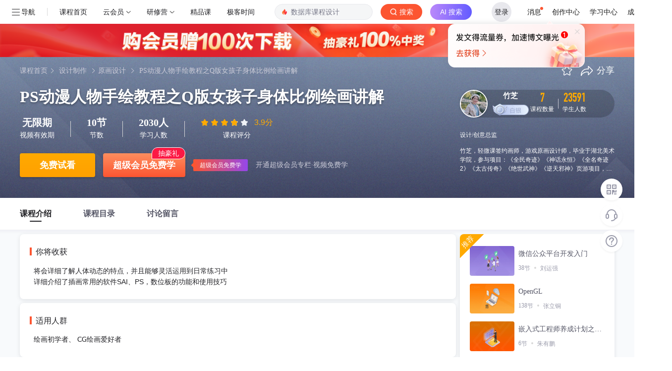

--- FILE ---
content_type: text/html; charset=utf-8
request_url: https://edu.csdn.net/course/detail/10140
body_size: 16800
content:
<!doctype html><html lang="zh" data-server-rendered="true"><head><title>PS动漫人物手绘教程之Q版女孩子身体比例绘画讲解_在线视频教程-CSDN程序员研修院</title> <meta name="keywords" content="原画设计Q版女孩身体比例竹芝,原画设计Q版女孩身体比例,Q版女孩身体比例视频学习教程"> <meta name="description" content="将会详细了解人体动态的特点，并且能够灵活运用到日常练习中,详细介绍了插画常用的软件SAI、PS，数位板的功能和使用技巧"> <meta http-equiv="content-type" content="text/html;charset=utf-8"> <meta name="viewport" content="initial-scale=1, maximum-scale=1, user-scalable=no, minimal-ui"> <meta name="referrer" content="always"> <!----> <!----> <!----> <!----> <!----> <!----> <!----> <link rel="shortcut icon" href="https://g.csdnimg.cn/static/logo/favicon32.ico" type="image/x-icon"> <!----> <!----> 
          <meta name="toolbar" content={"type":"0","model":"mini"} />
       
          <meta name="report" content={"spm":"1002.2001"} />
       <script src="https://g.csdnimg.cn/??lib/jquery/1.12.4/jquery.min.js,user-tooltip/2.2/user-tooltip.js,lib/qrcode/1.0.0/qrcode.min.js"></script> <!----> <script src='//g.csdnimg.cn/common/csdn-report/report.js' type='text/javascript'></script> <!----> 
          <script src="https://g.csdnimg.cn/common/csdn-login-box/csdn-login-box.js"></script>
       <!----> 
         <script src="https://g.csdnimg.cn/collection-box/2.1.0/collection-box.js"></script> <!----> <!----> <!----> <!---->  <script src="https://g.csdnimg.cn/edu-toolbar-menu/1.0.0/edu-toolbar-menu.js"></script> <!----> 
         <script src="https://g.csdnimg.cn/common/csdn-toolbar/csdn-toolbar.js"></script>
       
        <script src="https://g.csdnimg.cn/common/bbs-comment/bbs-comment.umd.js"></script>
      <link rel="stylesheet" href="https://csdnimg.cn/release/educms/public/css/common.7c38ae65.css"><link rel="stylesheet" href="https://csdnimg.cn/release/educms/public/css/tpl/edu-course-detail/index.568ecb4a.css"></head> <body><!----> <div id="app"><div><div class="main"><div class="page-container page-component"><div><!----> <div class="home_wrap"><div id="floor-edu-nav-v2_357" data-editor="{&quot;type&quot;:&quot;floor&quot;,&quot;pageId&quot;:71,&quot;floorId&quot;:357}" floor-index="0" class="editMode" data-v-24634edc><div id="little_search" comp-data="[object Object]" class="edu_nav_shadow" data-v-24634edc><div class="floor"><div class="edu_nav v2" style="display:none;" data-v-6dadedfe><div class="edu_nav_left" style="display:flex" data-v-6dadedfe><div style="margin-left: 20px;min-width:fit-content;" data-v-6dadedfe><div class="el-dropdown" data-v-6dadedfe><div data-v-6dadedfe><svg viewBox="0 0 1024 1024" version="1.1" xmlns="http://www.w3.org/2000/svg" p-id="1796" class="menu-icon" style="width:1em;height:1em;vertical-align:middle;overflow:hidden;" data-v-6dadedfe><path d="M904 160H120c-4.4 0-8 3.6-8 8v64c0 4.4 3.6 8 8 8h784c4.4 0 8-3.6 8-8v-64c0-4.4-3.6-8-8-8zM904 784H120c-4.4 0-8 3.6-8 8v64c0 4.4 3.6 8 8 8h784c4.4 0 8-3.6 8-8v-64c0-4.4-3.6-8-8-8zM904 472H120c-4.4 0-8 3.6-8 8v64c0 4.4 3.6 8 8 8h784c4.4 0 8-3.6 8-8v-64c0-4.4-3.6-8-8-8z" p-id="1797" data-v-6dadedfe></path></svg> <span class="nav-btn" data-v-6dadedfe>导航</span></div> <ul class="el-dropdown-menu el-popper" style="display:none;" data-v-6dadedfe><li tabindex="-1" class="el-dropdown-menu__item nav-li" data-v-6dadedfe><!----><a href="https://www.csdn.net/?spm=1003.2018.1000.2115" target="_blank=g" data-v-6dadedfe>首页</a></li><li tabindex="-1" class="el-dropdown-menu__item nav-li" data-v-6dadedfe><!----><a href="https://blog.csdn.net/" target="_blank=g" data-v-6dadedfe>博客</a></li><li tabindex="-1" class="el-dropdown-menu__item nav-li" data-v-6dadedfe><!----><a href="https://edu.csdn.net/" target="_blank=g" data-v-6dadedfe>专栏课程</a></li><li tabindex="-1" class="el-dropdown-menu__item nav-li" data-v-6dadedfe><!----><a href="https://download.csdn.net/" target="_blank=g" data-v-6dadedfe>下载</a></li><li tabindex="-1" class="el-dropdown-menu__item nav-li" data-v-6dadedfe><!----><a href="https://ask.csdn.net/" target="_blank=g" data-v-6dadedfe>问答</a></li><li tabindex="-1" class="el-dropdown-menu__item nav-li" data-v-6dadedfe><!----><a href="https://bbs.csdn.net/" target="_blank=g" data-v-6dadedfe>社区</a></li><li tabindex="-1" class="el-dropdown-menu__item nav-li" data-v-6dadedfe><!----><a href="https://plugin.csdn.net/?utm_source=toolbar" target="_blank=g" data-v-6dadedfe>插件</a></li><li tabindex="-1" class="el-dropdown-menu__item nav-li" data-v-6dadedfe><!----><a href="https://ac.csdn.net/?short_code=13271b93" target="_blank=g" data-v-6dadedfe>认证</a></li></ul></div></div> <div class="vertical-divider" data-v-6dadedfe></div> <a href="https://edu.csdn.net/" data-v-6dadedfe><img title="CSDN超级会员" src="https://img-home.csdnimg.cn/images/20201124032511.png" width="80" data-v-6dadedfe></a> <div class="nav-box" data-v-6dadedfe><!----></div></div> <form action="https://edu.csdn.net" target="_blank" class="toolbar-search-form" data-v-6dadedfe><input id="toolbar-search-input" autocomplete="off" type="text" value name="key" class="search-input" data-v-6dadedfe> <button type="submit" class="search-btn" data-v-6dadedfe><i data-v-6dadedfe></i><span style="color:#fff" data-v-6dadedfe>搜索</span></button></form> <div class="edu-nav-right" data-v-6dadedfe><span data-v-5ad7f675 data-v-6dadedfe><a href="https://passport.csdn.net/account/login" class="login-btn" data-v-5ad7f675>登录/注册</a></span> <ul class="nav-menu" data-v-6dadedfe><li data-v-6dadedfe><a href="https://mp-edu.csdn.net/?spm=1003.2000.3001.4261" target="_blank" data-v-6dadedfe>讲师平台</a></li> <li data-v-6dadedfe><a href="https://edu.csdn.net/?spm=1003.2000.3001.4260" target="_blank" data-v-6dadedfe>我的学习</a></li> <li data-v-6dadedfe><a href="https://i.csdn.net/#/msg/index" target="_blank" data-v-6dadedfe>消息</a></li></ul></div></div></div></div></div><div id="floor-detail-content_358" data-editor="{&quot;type&quot;:&quot;floor&quot;,&quot;pageId&quot;:71,&quot;floorId&quot;:358}" floor-index="1" class="editMode" data-v-24634edc><div comp-data="[object Object]" floor-data="[object Object]" data-v-fc200632 data-v-24634edc><!----> <div class="banner_wrapper" data-v-3dcd6977 data-v-fc200632><div class="banner page-container clearfix" data-v-3dcd6977><div class="left fl" data-v-3dcd6977><p class="banner_nav" data-v-3dcd6977><a href="https://edu.csdn.net" style="margin-right:-4px;" data-v-3dcd6977>课程首页</a><i data-v-3dcd6977></i> <a target="_blank" href="https://edu.csdn.net/course/0-363-0-0-1-1.html" data-v-3dcd6977>设计制作</a><i data-v-3dcd6977></i><a target="_blank" href="https://edu.csdn.net/course/0-363-7142-0-1-1.html" data-v-3dcd6977>原画设计</a><i data-v-3dcd6977></i> <a href="" target="_blank" data-v-3dcd6977>PS动漫人物手绘教程之Q版女孩子身体比例绘画讲解</a><i data-v-3dcd6977></i></p> <div class="tit_box clearfix" data-v-3dcd6977><h1 class="title" data-v-3dcd6977><!---->
        PS动漫人物手绘教程之Q版女孩子身体比例绘画讲解
      </h1> <!----></div> <div class="desc_2" data-v-3dcd6977><div class="item" data-v-3dcd6977><span class="num" data-v-3dcd6977>无限期</span> <span class="text" data-v-3dcd6977>视频有效期</span></div> <div class="pipe" data-v-3dcd6977></div> <div class="item" data-v-3dcd6977><span class="num" data-v-3dcd6977>10节</span> <span class="text" data-v-3dcd6977>节数</span></div> <div class="pipe" data-v-3dcd6977></div> <div class="item" data-v-3dcd6977><span class="num" data-v-3dcd6977>2030人</span> <span class="text" data-v-3dcd6977>学习人数</span></div> <div class="pipe" data-v-3dcd6977></div> <div class="item" data-v-3dcd6977><div class="all_star no_pack_tags" data-v-0755ff8a data-v-3dcd6977><div role="slider" aria-valuenow="3.9" aria-valuetext="" aria-valuemin="0" aria-valuemax="5" tabindex="0" class="el-rate" data-v-0755ff8a><span class="el-rate__item" style="cursor:auto;"><i class="el-rate__icon iconfont el-custom-star" style="color:#FFAA00;"><!----></i></span><span class="el-rate__item" style="cursor:auto;"><i class="el-rate__icon iconfont el-custom-star" style="color:#FFAA00;"><!----></i></span><span class="el-rate__item" style="cursor:auto;"><i class="el-rate__icon iconfont el-custom-star" style="color:#FFAA00;"><!----></i></span><span class="el-rate__item" style="cursor:auto;"><i class="el-rate__icon iconfont el-custom-star" style="color:#EFF2F7;"><i class="el-rate__decimal iconfont el-custom-star" style="color:#FFAA00;width:90%;"></i></i></span><span class="el-rate__item" style="cursor:auto;"><i class="el-rate__icon iconfont el-custom-star" style="color:#EFF2F7;"><!----></i></span><span class="el-rate__text" style="color:#ffaa00;"></span></div> <div class="score_wrapper" data-v-0755ff8a><div class="current_score" data-v-0755ff8a>
      3.9分
    </div></div></div> <span class="text" data-v-3dcd6977>课程评分</span></div></div> <div class="banner_price_wrapper" data-v-7414505a data-v-3dcd6977><div class="price_info" data-v-7414505a><div class="free_trial" data-v-7414505a><a href="https://passport.csdn.net/account/login" target="_self" data-report-click="{ &quot;mod&quot;: &quot;1594034630_002&quot;, &quot;spm&quot;: &quot;3001.4140&quot; }" data-report-view="{ &quot;mod&quot;: &quot;1594034630_002&quot; }" data-report-query="spm=3001.4140" data-v-7414505a>免费试看</a></div> <div class="nbtn buy_now" data-v-7414505a><a href="javascript:;" data-report-click="{ &quot;mod&quot;: &quot;1594034630_017&quot;, &quot;spm&quot;: &quot;3001.4163&quot; }" data-report-view="{ &quot;mod&quot;: &quot;1594034630_017&quot; }" data-report-query="spm=3001.4163" data-v-7414505a>超级会员免费学</a> <span class="gift" data-v-7414505a>抽豪礼</span></div> <!----> <div class="buybox" data-v-7414505a><a href="javascript:;" data-report-click="{ &quot;mod&quot;: &quot;1594034630_017&quot;, &quot;spm&quot;: &quot;3001.4163&quot; }" data-report-view="{ &quot;mod&quot;: &quot;1594034630_017&quot; }" data-report-query="spm=3001.4163" class="vip_course_tag nologin" data-v-7414505a>
          超级会员免费学
        </a>
        开通超级会员专栏·视频免费学
      </div> <!----></div> <div class="el-dialog__wrapper exchange-dialog" style="display:none;" data-v-b874b41e data-v-7414505a><div role="dialog" aria-modal="true" aria-label="请确认" class="el-dialog" style="margin-top:15vh;width:480px;"><div class="el-dialog__header"><span class="el-dialog__title">请确认</span><button type="button" aria-label="Close" class="el-dialog__headerbtn"><i class="el-dialog__close el-icon el-icon-close"></i></button></div><!----><div class="el-dialog__footer"><span class="dialog-footer" data-v-b874b41e><button type="button" class="el-button cancel-btn el-button--default el-button--mini" data-v-b874b41e><!----><!----><span>取消</span></button> <button type="button" class="el-button confirm-btn el-button--primary el-button--mini" data-v-b874b41e><!----><!----><span>立即兑换</span></button></span></div></div></div> <div class="el-dialog__wrapper" style="display:none;z-index:10000;" data-v-7414505a><div role="dialog" aria-modal="true" aria-label="兑换课程" class="el-dialog" style="margin-top:14%;width:640px;"><div class="el-dialog__header"><span class="el-dialog__title">兑换课程</span><button type="button" aria-label="Close" class="el-dialog__headerbtn"><i class="el-dialog__close el-icon el-icon-close"></i></button></div><!----><div class="el-dialog__footer"><div class="d-flex align-items-center member-redemption-opt-box" data-v-7414505a><p class="notice" data-v-7414505a>
        剩余兑换次数
        <span style="color:#fc5531;" data-v-7414505a>0</span>
        次，是否确认兑换？
      </p> <div class="ml-auto" data-v-7414505a><button type="button" class="el-button btn-cancel btn-minw el-button--default el-button--medium is-round" data-v-7414505a><!----><!----><span>取消
        </span></button> <button type="button" class="el-button btn-opt el-button--primary el-button--medium is-round" data-v-7414505a><!----><!----><span>确认兑换</span></button></div></div></div></div></div></div> <!----></div> <div class="right fr" data-v-3dcd6977><div class="operate" data-v-3dcd6977><div data-report-click="{ &quot;mod&quot;: &quot;1594034630_004&quot;, &quot;spm&quot;: &quot;3001.4142&quot; }" data-report-view="{ &quot;mod&quot;: &quot;1594034630_004&quot; }" data-report-query="spm=3001.4142" class="icon_banner_star" data-v-3dcd6977></div> <div class="icon_banner_share" data-v-3dcd6977><img src="[data-uri]" alt data-v-3dcd6977> <span class="span_share" data-v-3dcd6977>分享</span> <div class="share_box_wrapper" data-v-3dcd6977><div class="poster" data-v-4216e15f data-v-3dcd6977><img width="100%" height="232px" src="https://csdnimg.cn/release/educms/public/img/IT.8bd91ef3.png" alt="分享海报" class="share-post" style="object-fit: cover" data-v-4216e15f> <div class="share-content" data-v-4216e15f><div class="share-content-text" data-v-4216e15f><img src="https://img-bss.csdnimg.cn/20181114143127307_90185.jpg?imageMogr2/auto-orient/thumbnail/150x150!/format/jpg" alt="用户头像" class="avatar" data-v-4216e15f> <p class="title line-3" data-v-4216e15f>PS动漫人物手绘教程之Q版女孩子身体比例绘画讲解</p> <div class="desc line-3" data-v-4216e15f>课程详细介绍了插画常用的软件SAI、PS，数位板的功能和使用技巧，以及插画漫画的基础技巧，包括五官、人体比例的分配，头发、眼睛、衣服的细节刻画，造型原创等，详实的展示了插画漫画的创作思路和过程。</div> <input id="url" value="" style="position:absolute;opacity:0;z-index:-999;" data-v-4216e15f> <div data-clipboard-target="#url" class="copy-btn" data-v-4216e15f>复制链接</div></div> <div style="flex: 0 0 6px" data-v-4216e15f></div> <div class="share-content-qr_code" data-v-4216e15f><img src="" width="65px" height="65px" data-v-4216e15f> <div data-v-4216e15f>扫一扫</div></div></div> <div class="select-poster" data-v-4216e15f><input type="button" class="refresh-icon" data-v-4216e15f> <div class="tags-list" data-v-4216e15f><span class="poster-tag selected" data-v-4216e15f>IT</span> <span class="poster-tag" data-v-4216e15f>节气</span></div></div></div></div></div></div> <div class="lecturer-info-box" data-v-a39d224e data-v-3dcd6977><div class="info" data-v-a39d224e><a data-report-click="{ &quot;mod&quot;: &quot;1594034630_006&quot;, &quot;spm&quot;: &quot;3001.4144&quot; }" data-report-view="{ &quot;mod&quot;: &quot;1594034630_006&quot; }" data-report-query="spm=3001.4144" href="https://edu.csdn.net/lecturer/2673" target="_blank" class="link" data-v-a39d224e><div class="avatar" data-v-a39d224e><img src="https://img-bss.csdnimg.cn/20181114143127307_90185.jpg?imageMogr2/auto-orient/thumbnail/150x150!/format/jpg" alt data-v-a39d224e></div> <div class="lecturer" data-v-a39d224e><span class="realname" data-v-a39d224e>竹芝</span> <div class="segment silver" data-v-a39d224e><div class="level-info-box" data-v-a39d224e><div class="pos-box" data-v-a39d224e><div class="medal-box d-flex align-items-center" data-v-a39d224e><span class="segment silver" data-v-a39d224e></span> <span class="medal-name" data-v-a39d224e>lv: 白银讲师</span></div> <p class="notice" data-v-a39d224e><span class="notice-icon" data-v-a39d224e>升级</span>
                再获取96荣耀值升级成黄金讲师
              </p> <div class="medel-progress-box" data-v-a39d224e><div class="medel-progress" style="width:5%;" data-v-a39d224e></div> <i class="icon-medal silver" style="left:5%;" data-v-a39d224e></i></div> <div class="level-info" data-v-a39d224e>
                当前荣耀值：
                <span class="level" data-v-a39d224e>5</span> <span class="full-level-scroll float-right" data-v-a39d224e>101</span></div></div></div></div></div></a> <div class="course_num" data-v-a39d224e><span class="num" data-v-a39d224e>7</span> <span class="text" data-v-a39d224e>课程数量</span></div> <div class="pipe" data-v-a39d224e></div> <div class="student_num" data-v-a39d224e><span class="num" data-v-a39d224e>23591</span> <span class="text" data-v-a39d224e>学生人数</span></div></div> <div class="identity" data-v-a39d224e>设计/创意总监</div> <div class="intro" data-v-a39d224e><div class="intro_content" data-v-a39d224e>竹芝，轻微课签约画师，游戏原画设计师，毕业于湖北美术学院，参与项目：《全民奇迹》《神话永恒》《全名奇迹2》《太古传奇》《绝世武神》《逆天邪神》页游项目，以及《仙道西游》《全名武侠》《怪物联盟》拥有专业的美术基础与多年的实战项目经验，总结出了相当丰富的绘画学习经验与方法。</div> <div class="instructors_wrapper" data-v-a39d224e><div class="instructors" data-v-a39d224e>竹芝，轻微课签约画师，游戏原画设计师，毕业于湖北美术学院，参与项目：《全民奇迹》《神话永恒》《全名奇迹2》《太古传奇》《绝世武神》《逆天邪神》页游项目，以及《仙道西游》《全名武侠》《怪物联盟》拥有专业的美术基础与多年的实战项目经验，总结出了相当丰富的绘画学习经验与方法。</div></div></div></div></div></div></div> <div id="course_detail_nav_wrapper" class="course_detail_nav_wrapper" data-v-fc200632><div class="course_detail_nav page-container" data-v-fc200632><ul class="clearfix" data-v-fc200632><!----> <li class="fl active" data-v-fc200632><a data-v-fc200632>课程介绍</a></li> <li class="fl" data-v-fc200632><a data-v-fc200632>课程目录</a></li> <li class="fl" data-v-fc200632><a data-v-fc200632>讨论留言</a></li> <!----></ul></div></div> <div class="content_wrapper" data-v-fc200632><div class="page-container clearfix" data-v-fc200632><div class="left fl" data-v-fc200632><!----> <div class="course_intro_wrapper course_item" data-v-e60a92b0 data-v-fc200632><div id="will_reap" class="area will_reap" data-v-e60a92b0><p class="title" data-v-e60a92b0><span data-v-e60a92b0></span>你将收获
    </p> <div class="content" data-v-e60a92b0><p data-v-e60a92b0>将会详细了解人体动态的特点，并且能够灵活运用到日常练习中</p><p data-v-e60a92b0>详细介绍了插画常用的软件SAI、PS，数位板的功能和使用技巧</p></div> <span class="icon_see_more" data-v-e60a92b0></span></div> <div id="for_people" class="area for_people" data-v-e60a92b0><p class="title" data-v-e60a92b0><span data-v-e60a92b0></span>适用人群
    </p> <div class="content" style="white-space:pre-line;" data-v-e60a92b0>绘画初学者、 CG绘画爱好者</div> <span class="icon_see_more" data-v-e60a92b0></span></div> <div id="course_intro" class="area course_intro" data-v-e60a92b0><p class="title" data-v-e60a92b0><span data-v-e60a92b0></span>课程介绍
    </p> <div class="content" data-v-e60a92b0>课程详细介绍了插画常用的软件SAI、PS，数位板的功能和使用技巧，以及插画漫画的基础技巧，包括五官、人体比例的分配，头发、眼睛、衣服的细节刻画，造型原创等，详实的展示了插画漫画的创作思路和过程。</div> <div class="see_more_button" data-v-e60a92b0><span class="see_more_intro" style="display:none;" data-v-e60a92b0>查看更多</span> <span class="icon_see_more_intro" data-v-e60a92b0></span></div></div> <!----></div> <div class="course_catalog_wrapper course_item" data-v-7253d06e data-v-fc200632><p class="course_catalog_title" data-v-7253d06e><span data-v-7253d06e></span>课程目录
  </p> <div class="course-toc-box" data-v-7253d06e><div class="toc el-row" data-v-7253d06e><div class="el-col el-col-24" data-v-7253d06e><ul role="menubar" class="course-toc el-menu" style="background-color:;" data-v-7253d06e><li role="menuitem" aria-haspopup="true" class="el-submenu" data-v-7253d06e><div class="el-submenu__title" style="padding-left:20px;color:;background-color:;"><span class="title" data-v-7253d06e>第一章：Q版女孩身体比例</span><i class="el-submenu__icon-arrow el-icon-arrow-down"></i></div><ul role="menu" class="el-menu el-menu--inline" style="background-color:;display:none;"> <li class="el-menu-item-group" data-v-7253d06e><div class="el-menu-item-group__title" style="padding-left:40px;"></div><ul><li role="menuitem" tabindex="-1" data-syllabus-id="s40937" class="el-menu-item is-active" style="padding-left:40px;color:;background-color:;" data-v-7253d06e><div class="toc-item aaa" data-v-266730be data-v-7253d06e><i class="icon-video" data-v-266730be></i> <a href="/learn/10140/216027" data-report-click="{ &quot;mod&quot;: &quot;1594034630_005&quot;, &quot;spm&quot;: &quot;3001.4143&quot; }" data-report-view="{ &quot;mod&quot;: &quot;1594034630_005&quot; }" data-report-query="spm=3001.4143" target="_blank" data-v-266730be><span title="女孩子身体比例介绍" class="name" data-v-266730be>女孩子身体比例介绍</span></a> <!----> <!----> <!----> <span class="time" data-v-266730be>03:52</span> <span class="start_learning" data-v-266730be>开始学习</span></div></li><li role="menuitem" tabindex="-1" data-syllabus-id="s40937" class="el-menu-item" style="padding-left:40px;color:;background-color:;" data-v-7253d06e><div class="toc-item aaa" data-v-266730be data-v-7253d06e><i class="icon-video" data-v-266730be></i> <a href="/learn/10140/216308" data-report-click="{ &quot;mod&quot;: &quot;1594034630_005&quot;, &quot;spm&quot;: &quot;3001.4143&quot; }" data-report-view="{ &quot;mod&quot;: &quot;1594034630_005&quot; }" data-report-query="spm=3001.4143" target="_blank" data-v-266730be><span title="两头身的介绍" class="name" data-v-266730be>两头身的介绍</span></a> <!----> <!----> <!----> <span class="time" data-v-266730be>06:00</span> <span class="start_learning" data-v-266730be>开始学习</span></div></li><li role="menuitem" tabindex="-1" data-syllabus-id="s40937" class="el-menu-item" style="padding-left:40px;color:;background-color:;" data-v-7253d06e><div class="toc-item aaa" data-v-266730be data-v-7253d06e><i class="icon-video" data-v-266730be></i> <a href="/learn/10140/216309" data-report-click="{ &quot;mod&quot;: &quot;1594034630_005&quot;, &quot;spm&quot;: &quot;3001.4143&quot; }" data-report-view="{ &quot;mod&quot;: &quot;1594034630_005&quot; }" data-report-query="spm=3001.4143" target="_blank" data-v-266730be><span title="三头身的介绍" class="name" data-v-266730be>三头身的介绍</span></a> <!----> <!----> <!----> <span class="time" data-v-266730be>05:58</span> <span class="start_learning" data-v-266730be>开始学习</span></div></li><li role="menuitem" tabindex="-1" data-syllabus-id="s40937" class="el-menu-item" style="padding-left:40px;color:;background-color:;" data-v-7253d06e><div class="toc-item aaa" data-v-266730be data-v-7253d06e><i class="icon-video" data-v-266730be></i> <a href="/learn/10140/216310" data-report-click="{ &quot;mod&quot;: &quot;1594034630_005&quot;, &quot;spm&quot;: &quot;3001.4143&quot; }" data-report-view="{ &quot;mod&quot;: &quot;1594034630_005&quot; }" data-report-query="spm=3001.4143" target="_blank" data-v-266730be><span title="Q版体块分析" class="name" data-v-266730be>Q版体块分析</span></a> <!----> <!----> <!----> <span class="time" data-v-266730be>05:14</span> <span class="start_learning" data-v-266730be>开始学习</span></div></li><li role="menuitem" tabindex="-1" data-syllabus-id="s40937" class="el-menu-item" style="padding-left:40px;color:;background-color:;" data-v-7253d06e><div class="toc-item aaa" data-v-266730be data-v-7253d06e><i class="icon-video" data-v-266730be></i> <a href="/learn/10140/216311" data-report-click="{ &quot;mod&quot;: &quot;1594034630_005&quot;, &quot;spm&quot;: &quot;3001.4143&quot; }" data-report-view="{ &quot;mod&quot;: &quot;1594034630_005&quot; }" data-report-query="spm=3001.4143" target="_blank" data-v-266730be><span title="女孩子的身体比例注意的地方" class="name" data-v-266730be>女孩子的身体比例注意的地方</span></a> <!----> <!----> <!----> <span class="time" data-v-266730be>08:35</span> <span class="start_learning" data-v-266730be>开始学习</span></div></li><li role="menuitem" tabindex="-1" data-syllabus-id="s40937" class="el-menu-item" style="padding-left:40px;color:;background-color:;" data-v-7253d06e><div class="toc-item aaa" data-v-266730be data-v-7253d06e><i class="icon-video" data-v-266730be></i> <a href="/learn/10140/216312" data-report-click="{ &quot;mod&quot;: &quot;1594034630_005&quot;, &quot;spm&quot;: &quot;3001.4143&quot; }" data-report-view="{ &quot;mod&quot;: &quot;1594034630_005&quot; }" data-report-query="spm=3001.4143" target="_blank" data-v-266730be><span title="尖尖手的画法" class="name" data-v-266730be>尖尖手的画法</span></a> <!----> <!----> <!----> <span class="time" data-v-266730be>05:38</span> <span class="start_learning" data-v-266730be>开始学习</span></div></li><li role="menuitem" tabindex="-1" data-syllabus-id="s40937" class="el-menu-item" style="padding-left:40px;color:;background-color:;" data-v-7253d06e><div class="toc-item aaa" data-v-266730be data-v-7253d06e><i class="icon-video" data-v-266730be></i> <a href="/learn/10140/216313" data-report-click="{ &quot;mod&quot;: &quot;1594034630_005&quot;, &quot;spm&quot;: &quot;3001.4143&quot; }" data-report-view="{ &quot;mod&quot;: &quot;1594034630_005&quot; }" data-report-query="spm=3001.4143" target="_blank" data-v-266730be><span title="粗粗手的表现方法" class="name" data-v-266730be>粗粗手的表现方法</span></a> <!----> <!----> <!----> <span class="time" data-v-266730be>07:35</span> <span class="start_learning" data-v-266730be>开始学习</span></div></li><li role="menuitem" tabindex="-1" data-syllabus-id="s40937" class="el-menu-item" style="padding-left:40px;color:;background-color:;" data-v-7253d06e><div class="toc-item aaa" data-v-266730be data-v-7253d06e><i class="icon-video" data-v-266730be></i> <a href="/learn/10140/216314" data-report-click="{ &quot;mod&quot;: &quot;1594034630_005&quot;, &quot;spm&quot;: &quot;3001.4143&quot; }" data-report-view="{ &quot;mod&quot;: &quot;1594034630_005&quot; }" data-report-query="spm=3001.4143" target="_blank" data-v-266730be><span title="摆造型" class="name" data-v-266730be>摆造型</span></a> <!----> <!----> <!----> <span class="time" data-v-266730be>09:13</span> <span class="start_learning" data-v-266730be>开始学习</span></div></li><li role="menuitem" tabindex="-1" data-syllabus-id="s40937" class="el-menu-item" style="padding-left:40px;color:;background-color:;" data-v-7253d06e><div class="toc-item aaa" data-v-266730be data-v-7253d06e><i class="icon-video" data-v-266730be></i> <a href="/learn/10140/216315" data-report-click="{ &quot;mod&quot;: &quot;1594034630_005&quot;, &quot;spm&quot;: &quot;3001.4143&quot; }" data-report-view="{ &quot;mod&quot;: &quot;1594034630_005&quot; }" data-report-query="spm=3001.4143" target="_blank" data-v-266730be><span title="穿衣服" class="name" data-v-266730be>穿衣服</span></a> <!----> <!----> <!----> <span class="time" data-v-266730be>09:16</span> <span class="start_learning" data-v-266730be>开始学习</span></div></li><li role="menuitem" tabindex="-1" data-syllabus-id="s40937" class="el-menu-item" style="padding-left:40px;color:;background-color:;" data-v-7253d06e><div class="toc-item aaa" data-v-266730be data-v-7253d06e><i class="icon-video" data-v-266730be></i> <a href="/learn/10140/216316" data-report-click="{ &quot;mod&quot;: &quot;1594034630_005&quot;, &quot;spm&quot;: &quot;3001.4143&quot; }" data-report-view="{ &quot;mod&quot;: &quot;1594034630_005&quot; }" data-report-query="spm=3001.4143" target="_blank" data-v-266730be><span title="总结与练习方法" class="name" data-v-266730be>总结与练习方法</span></a> <!----> <!----> <!----> <span class="time" data-v-266730be>07:15</span> <span class="start_learning" data-v-266730be>开始学习</span></div></li></ul></li></ul></li></ul></div></div></div></div> <!----> <!----></div> <div class="right fr" data-v-fc200632><!----> <!----> <div class="flexibleRightFr" data-v-323de6ad data-v-fc200632><!----><div class="package" style="margin-bottom:8px;" data-v-194ca4b4 data-v-323de6ad><div class="course_type" data-v-194ca4b4><div class="text" data-v-194ca4b4>推荐</div></div> <dl data-v-194ca4b4><dd data-v-194ca4b4><a href="https://edu.csdn.net/course/detail/282" target="_blank" class="clearfix" data-v-194ca4b4><div class="cover_pic fl" data-v-194ca4b4><img src="https://img-bss.csdnimg.cn/20208521724908_59207.jpg?imageMogr2/auto-orient/thumbnail/636x360!/format/jpg%7Cwatermark/1/image/aHR0cHM6Ly9pbWctYnNzLmNzZG5pbWcuY24veOW-ruS_oeW8gOWPkS0wNC5wbmc=/dissolve/85/gravity/Center/dx/0/dy/0/" alt data-v-194ca4b4></div> <div class="package_item fr" data-v-194ca4b4><p class="package_title" data-v-194ca4b4>微信公众平台开发入门</p> <p class="package_info" data-v-194ca4b4><span data-v-194ca4b4>38<span data-v-194ca4b4>节</span></span><span data-v-194ca4b4>刘运强</span></p></div></a></dd><dd data-v-194ca4b4><a href="https://edu.csdn.net/course/detail/3512" target="_blank" class="clearfix" data-v-194ca4b4><div class="cover_pic fl" data-v-194ca4b4><img src="https://img-bss.csdnimg.cn/202085211018301_38053.jpg?imageMogr2/auto-orient/thumbnail/636x360!/format/jpg%7Cwatermark/1/image/aHR0cHM6Ly9pbWctYnNzLmNzZG5pbWcuY24veOWFtuS7li0wNF80LnBuZw==/dissolve/85/gravity/Center/dx/0/dy/0/" alt data-v-194ca4b4></div> <div class="package_item fr" data-v-194ca4b4><p class="package_title" data-v-194ca4b4>OpenGL</p> <p class="package_info" data-v-194ca4b4><span data-v-194ca4b4>138<span data-v-194ca4b4>节</span></span><span data-v-194ca4b4>张立铜</span></p></div></a></dd><dd data-v-194ca4b4><a href="https://edu.csdn.net/course/detail/768" target="_blank" class="clearfix" data-v-194ca4b4><div class="cover_pic fl" data-v-194ca4b4><img src="https://img-bss.csdnimg.cn/20208521939823_27859.jpg?imageMogr2/auto-orient/thumbnail/636x360!/format/jpg%7Cwatermark/1/image/aHR0cHM6Ly9pbWctYnNzLmNzZG5pbWcuY24v5bWM5YWl5byPXzMucG5n/dissolve/85/gravity/Center/dx/0/dy/0/" alt data-v-194ca4b4></div> <div class="package_item fr" data-v-194ca4b4><p class="package_title" data-v-194ca4b4>嵌入式工程师养成计划之——嵌入式软件工程师完全学习指南</p> <p class="package_info" data-v-194ca4b4><span data-v-194ca4b4>6<span data-v-194ca4b4>节</span></span><span data-v-194ca4b4>朱有鹏</span></p></div></a></dd><dd data-v-194ca4b4><a href="https://edu.csdn.net/course/detail/237" target="_blank" class="clearfix" data-v-194ca4b4><div class="cover_pic fl" data-v-194ca4b4><img src="https://img-bss.csdnimg.cn/20208521743658_10087.jpg?imageMogr2/auto-orient/thumbnail/636x360!/format/jpg%7Cwatermark/1/image/aHR0cHM6Ly9pbWctYnNzLmNzZG5pbWcuY24vV0phdmFTY3JpcHRfMS5wbmc=/dissolve/85/gravity/Center/dx/0/dy/0/" alt data-v-194ca4b4></div> <div class="package_item fr" data-v-194ca4b4><p class="package_title" data-v-194ca4b4>掌握JQuery视频教程</p> <p class="package_info" data-v-194ca4b4><span data-v-194ca4b4>11<span data-v-194ca4b4>节</span></span><span data-v-194ca4b4>刘慧涛</span></p></div></a></dd><dd data-v-194ca4b4><a href="https://edu.csdn.net/course/detail/3300" target="_blank" class="clearfix" data-v-194ca4b4><div class="cover_pic fl" data-v-194ca4b4><img src="https://img-bss.csdnimg.cn/20208521630789_97142.jpg?imageMogr2/auto-orient/thumbnail/636x360!/format/jpg%7Cwatermark/1/image/aHR0cHM6Ly9pbWctYnNzLmNzZG5pbWcuY24vd0NfQysrLTAyLnBuZw==/dissolve/85/gravity/Center/dx/0/dy/0/" alt data-v-194ca4b4></div> <div class="package_item fr" data-v-194ca4b4><p class="package_title" data-v-194ca4b4>基于qt和ffmpeg视频播放器开发实战</p> <p class="package_info" data-v-194ca4b4><span data-v-194ca4b4>126<span data-v-194ca4b4>节</span></span><span data-v-194ca4b4>夏曹俊</span></p></div></a></dd><dd data-v-194ca4b4><a href="https://edu.csdn.net/course/detail/3240" target="_blank" class="clearfix" data-v-194ca4b4><div class="cover_pic fl" data-v-194ca4b4><img src="https://img-bss.csdnimg.cn/20208521916893_74866.jpg?imageMogr2/auto-orient/thumbnail/636x360!/format/jpg%7Cwatermark/1/image/aHR0cHM6Ly9pbWctYnNzLmNzZG5pbWcuY24vd-WFtuS7li0wNF8yLnBuZw==/dissolve/85/gravity/Center/dx/0/dy/0/" alt data-v-194ca4b4></div> <div class="package_item fr" data-v-194ca4b4><p class="package_title" data-v-194ca4b4>Qt图形视图框架详解</p> <p class="package_info" data-v-194ca4b4><span data-v-194ca4b4>11<span data-v-194ca4b4>节</span></span><span data-v-194ca4b4>安晓辉</span></p></div></a></dd></dl></div><div class="recommend" style="margin-bottom:8px;" data-v-56bdeaa8 data-v-323de6ad><div class="title__header" data-v-56bdeaa8><header data-v-56bdeaa8>竹芝老师的其他课程</header> <a href="https://edu.csdn.net/lecturer/2673" target="_blank" data-v-56bdeaa8>
      更多<i class="el-icon-arrow-right" data-v-56bdeaa8></i></a></div> <dl class="other-course-list" data-v-56bdeaa8><dd data-v-56bdeaa8><a data-report-click="{&quot;spm&quot;:&quot;3001.7749&quot;}" data-report-view="{&quot;spm&quot;:&quot;3001.7749&quot;}" data-report-query="spm=3001.7749" target="_blank" href="https://edu.csdn.net/course/detail/10127" class="clearfix" data-v-56bdeaa8><div class="cover_pic fl" data-v-56bdeaa8><img src="https://img-bss.csdnimg.cn/20230310020250440.jpg" alt data-v-56bdeaa8></div> <div class="package_item fr" data-v-56bdeaa8><p class="package_title" data-v-56bdeaa8>SAI软件入门基础教程</p> <p class="package_info" data-v-56bdeaa8><span data-v-56bdeaa8>竹芝</span> <span data-v-56bdeaa8>3142人学习</span></p></div></a></dd><dd data-v-56bdeaa8><a data-report-click="{&quot;spm&quot;:&quot;3001.7749&quot;}" data-report-view="{&quot;spm&quot;:&quot;3001.7749&quot;}" data-report-query="spm=3001.7749" target="_blank" href="https://edu.csdn.net/course/detail/10128" class="clearfix" data-v-56bdeaa8><div class="cover_pic fl" data-v-56bdeaa8><img src="https://img-bss.csdnimg.cn/20230310091238750.jpg" alt data-v-56bdeaa8></div> <div class="package_item fr" data-v-56bdeaa8><p class="package_title" data-v-56bdeaa8>PS动漫人物手绘教程之Q版男孩子身体比例绘画讲解</p> <p class="package_info" data-v-56bdeaa8><span data-v-56bdeaa8>竹芝</span> <span data-v-56bdeaa8>1842人学习</span></p></div></a></dd><dd data-v-56bdeaa8><a data-report-click="{&quot;spm&quot;:&quot;3001.7749&quot;}" data-report-view="{&quot;spm&quot;:&quot;3001.7749&quot;}" data-report-query="spm=3001.7749" target="_blank" href="https://edu.csdn.net/course/detail/10141" class="clearfix" data-v-56bdeaa8><div class="cover_pic fl" data-v-56bdeaa8><img src="https://img-bss.csdnimg.cn/20230202020635799.jpg" alt data-v-56bdeaa8></div> <div class="package_item fr" data-v-56bdeaa8><p class="package_title" data-v-56bdeaa8>PS漫画手绘基础教程之Q版人物五官的画法</p> <p class="package_info" data-v-56bdeaa8><span data-v-56bdeaa8>竹芝</span> <span data-v-56bdeaa8>2120人学习</span></p></div></a></dd><dd data-v-56bdeaa8><a data-report-click="{&quot;spm&quot;:&quot;3001.7749&quot;}" data-report-view="{&quot;spm&quot;:&quot;3001.7749&quot;}" data-report-query="spm=3001.7749" target="_blank" href="https://edu.csdn.net/course/detail/10174" class="clearfix" data-v-56bdeaa8><div class="cover_pic fl" data-v-56bdeaa8><img src="https://img-bss.csdnimg.cn/20230224063229959.jpg" alt data-v-56bdeaa8></div> <div class="package_item fr" data-v-56bdeaa8><p class="package_title" data-v-56bdeaa8>PS绘画软件基础入门课程</p> <p class="package_info" data-v-56bdeaa8><span data-v-56bdeaa8>竹芝</span> <span data-v-56bdeaa8>7683人学习</span></p></div></a></dd><dd data-v-56bdeaa8><a data-report-click="{&quot;spm&quot;:&quot;3001.7749&quot;}" data-report-view="{&quot;spm&quot;:&quot;3001.7749&quot;}" data-report-query="spm=3001.7749" target="_blank" href="https://edu.csdn.net/course/detail/10175" class="clearfix" data-v-56bdeaa8><div class="cover_pic fl" data-v-56bdeaa8><img src="https://img-bss.csdnimg.cn/20230306072900924.jpg" alt data-v-56bdeaa8></div> <div class="package_item fr" data-v-56bdeaa8><p class="package_title" data-v-56bdeaa8>手绘漫画人体结构与比例入门基础教程</p> <p class="package_info" data-v-56bdeaa8><span data-v-56bdeaa8>竹芝</span> <span data-v-56bdeaa8>4794人学习</span></p></div></a></dd></dl></div></div> <div class="feedback radius" data-v-d951529e data-v-fc200632><div class="left-content" data-v-d951529e><span data-v-d951529e>资源上传下载、课程学习等过程中有任何疑问或建议，欢迎提出宝贵意见哦~我们会及时处理！</span> <a href="https://gitcode.net/csdn/download/-/issues" target="_blank" class="btn mt-8" data-v-d951529e>
      点击此处反馈
      <img src="https://img-home.csdnimg.cn/images/20220527035711.png" data-v-d951529e></a></div> <img src="https://img-home.csdnimg.cn/images/20220527035111.png" class="right-img ml-16" data-v-d951529e></div> <!----></div></div></div> <!----> <div footer-hide="" class="el-dialog__wrapper" style="display:none;" data-v-5270de7d data-v-fc200632><div role="dialog" aria-modal="true" aria-label="dialog" class="el-dialog edu-main-modal" style="margin-top:15vh;width:450px;"><div class="el-dialog__header"><span class="el-dialog__title"></span><button type="button" aria-label="Close" class="el-dialog__headerbtn"><i class="el-dialog__close el-icon el-icon-close"></i></button></div><!----><!----></div></div></div></div><div id="floor-ad_400" data-editor="{&quot;type&quot;:&quot;floor&quot;,&quot;pageId&quot;:71,&quot;floorId&quot;:400}" floor-index="2" class="editMode" data-v-24634edc><div comp-data="[object Object]" class="floor" data-v-00bde218 data-v-24634edc><!----></div></div></div></div></div></div> <div>
        <script type="text/javascript" src="https://g.csdnimg.cn/common/csdn-footer/csdn-footer.js" data-isfootertrack="false" defer></script>
      </div></div></div><script> window.__INITIAL_STATE__= {"csrf":"FMc47yYQ-SsnBSrwy82bN6wR1uCo58IYlxm8","origin":"http:\u002F\u002Fedu.csdn.net","isMobile":false,"cookie":"uuid_tt_dd=10_514898390-1769524060436-460505;","ip":"3.17.172.47","pageData":{"page":{"pageId":71,"title":"程序员研修院-课程详情页","keywords":"程序员研修院-课程详情页","description":"程序员研修院-课程详情页","ext":{}},"template":{"templateId":28,"templateComponentName":"edu-course-detail","title":"学院-课程详情页","floorList":[{"floorId":357,"floorComponentName":"floor-edu-nav-v2","title":"","description":"","indexOrder":1,"componentList":[{"componentName":"edu-index-nav-v2","componentDataId":"edu-index-nav-v2","componentConfigData":{},"relationType":1},{"componentName":"course-nav-header-user","componentDataId":"edu-nav-new-header-user","componentConfigData":{},"relationType":3},{"componentName":"course-user-info","componentDataId":"edu-user-info","componentConfigData":{},"relationType":3}]},{"floorId":358,"floorComponentName":"floor-detail-content","title":"","description":"","indexOrder":2,"componentList":[{"componentName":"course-baseinfo","componentDataId":"edu-course-baseinfo","componentConfigData":{"extra_custom_config":"{\"39563\":{\"link\": \"https:\u002F\u002Fac.csdn.net\u002Fv\u002Freserve.html?id=d110f29c172211efa6030242ac190003&source=anniu\", \"text\": \"免费拿 AI 技能课程微认证\"}}"},"relationType":3},{"componentName":"course-playinfo","componentDataId":"edu-course-playinfo","componentConfigData":{},"relationType":3},{"componentName":"course-recommend-list","componentDataId":"edu-course-recommend-list","componentConfigData":{},"relationType":3},{"componentName":"course-coupon-list","componentDataId":"edu-course-coupon-list","componentConfigData":{},"relationType":3},{"componentName":"edu-modal-config","componentDataId":"edu-modal-config","componentConfigData":{},"relationType":1},{"componentName":"edu-study-vip-gift-tip","componentDataId":"edu-study-vip-gift-tip","componentConfigData":{},"relationType":3},{"componentName":"edu-detail-ad-config","componentDataId":"edu-detail-ad-config","componentConfigData":{},"relationType":3},{"componentName":"edu-double-eleven-config","componentDataId":"edu-double-eleven-config","componentConfigData":{},"relationType":3},{"componentName":"course-by-same-lecturer","componentDataId":"course-by-same-lecturer","componentConfigData":{},"relationType":3},{"componentName":"edu-coursePage-rightSide-contentConfig","componentDataId":"edu-coursePage-rightSide-contentConfig","componentConfigData":{},"relationType":3}]},{"floorId":400,"floorComponentName":"floor-ad","title":"","description":"","indexOrder":4,"componentList":[{"componentName":"ad-right-down","componentDataId":"edu-detail-right-down","componentConfigData":{},"relationType":1}]}]},"data":{"course-recommend-list":[{"course_desc":null,"course_id":210,"report_data":{"eventClick":true,"eventView":true,"data":"{\"spm\":\"\",\"dest\":\"https:\u002F\u002Fedu.csdn.net\u002Fcourse\u002Fdetail\u002F210\",\"extra\":\"{\\\"utm_medium\\\":\\\"distribute.pc_relevant_course.none-task-edu_course-hot-1-210-null-null.nonecase\\\",\\\"dist_request_id\\\":\\\"1769524060450_65179\\\"}\"}","urlParams":"utm_medium=distribute.pc_relevant_course.none-task-edu_course-hot-1-210-null-null.nonecase&depth_1-utm_source=distribute.pc_relevant_course.none-task-edu_course-hot-1-210-null-null.nonecase&"},"course_logo":"https:\u002F\u002Fimg-bss.csdn.net\u002F20191113093422755.jpg","course_title":"APP内置IM 系统——从入门到千万级在线","lecturer_name":"郝飞","students":28862,"lesson_num":5,"lecturer_id":0,"url":"https:\u002F\u002Fedu.csdn.net\u002Fcourse\u002Fdetail\u002F210"},{"course_desc":null,"course_id":3959,"report_data":{"eventClick":true,"eventView":true,"data":"{\"spm\":\"\",\"dest\":\"https:\u002F\u002Fedu.csdn.net\u002Fcourse\u002Fdetail\u002F3959\",\"extra\":\"{\\\"utm_medium\\\":\\\"distribute.pc_relevant_course.none-task-edu_course-hot-2-3959-null-null.nonecase\\\",\\\"dist_request_id\\\":\\\"1769524060450_65179\\\"}\"}","urlParams":"utm_medium=distribute.pc_relevant_course.none-task-edu_course-hot-2-3959-null-null.nonecase&depth_1-utm_source=distribute.pc_relevant_course.none-task-edu_course-hot-2-3959-null-null.nonecase&"},"course_logo":"https:\u002F\u002Fimg-bss.csdnimg.cn\u002F2020852192818_25789.jpg?imageMogr2\u002Fauto-orient\u002Fthumbnail\u002F636x360!\u002Fformat\u002Fjpg%7Cwatermark\u002F1\u002Fimage\u002FaHR0cHM6Ly9pbWctYnNzLmNzZG5pbWcuY24veOi9r-S7tuiuvuiuoS5wbmc=\u002Fdissolve\u002F85\u002Fgravity\u002FCenter\u002Fdx\u002F0\u002Fdy\u002F0\u002F","course_title":"OpenGL-实现视频播放(FFMpeg)","lecturer_name":"张立铜","students":9472,"lesson_num":22,"lecturer_id":0,"url":"https:\u002F\u002Fedu.csdn.net\u002Fcourse\u002Fdetail\u002F3959"},{"course_desc":null,"course_id":2863,"report_data":{"eventClick":true,"eventView":true,"data":"{\"spm\":\"\",\"dest\":\"https:\u002F\u002Fedu.csdn.net\u002Fcourse\u002Fdetail\u002F2863\",\"extra\":\"{\\\"utm_medium\\\":\\\"distribute.pc_relevant_course.none-task-edu_course-hot-3-2863-null-null.nonecase\\\",\\\"dist_request_id\\\":\\\"1769524060450_65179\\\"}\"}","urlParams":"utm_medium=distribute.pc_relevant_course.none-task-edu_course-hot-3-2863-null-null.nonecase&depth_1-utm_source=distribute.pc_relevant_course.none-task-edu_course-hot-3-2863-null-null.nonecase&"},"course_logo":"https:\u002F\u002Fimg-bss.csdnimg.cn\u002F202085211128196_53880.jpg?imageMogr2\u002Fauto-orient\u002Fthumbnail\u002F636x360!\u002Fformat\u002Fjpg%7Cwatermark\u002F1\u002Fimage\u002FaHR0cHM6Ly9pbWctYnNzLmNzZG5pbWcuY24vYkphdmFfNDAucG5n\u002Fdissolve\u002F85\u002Fgravity\u002FCenter\u002Fdx\u002F0\u002Fdy\u002F0\u002F","course_title":"Activiti 工作流入门到大神","lecturer_name":"任亮","students":25009,"lesson_num":29,"lecturer_id":0,"url":"https:\u002F\u002Fedu.csdn.net\u002Fcourse\u002Fdetail\u002F2863"},{"course_desc":null,"course_id":6375,"report_data":{"eventClick":true,"eventView":true,"data":"{\"spm\":\"\",\"dest\":\"https:\u002F\u002Fedu.csdn.net\u002Fcourse\u002Fdetail\u002F6375\",\"extra\":\"{\\\"utm_medium\\\":\\\"distribute.pc_relevant_course.none-task-edu_course-hot-4-6375-null-null.nonecase\\\",\\\"dist_request_id\\\":\\\"1769524060450_65179\\\"}\"}","urlParams":"utm_medium=distribute.pc_relevant_course.none-task-edu_course-hot-4-6375-null-null.nonecase&depth_1-utm_source=distribute.pc_relevant_course.none-task-edu_course-hot-4-6375-null-null.nonecase&"},"course_logo":"https:\u002F\u002Fimg-bss.csdnimg.cn\u002F20208521724908_59207.jpg?imageMogr2\u002Fauto-orient\u002Fthumbnail\u002F636x360!\u002Fformat\u002Fjpg%7Cwatermark\u002F1\u002Fimage\u002FaHR0cHM6Ly9pbWctYnNzLmNzZG5pbWcuY24v5Y2V54mH5py6X-W3peaOp18zLnBuZw==\u002Fdissolve\u002F85\u002Fgravity\u002FCenter\u002Fdx\u002F0\u002Fdy\u002F0\u002F","course_title":"MFC上位机与STM32下位机通讯精讲","lecturer_name":"王凯杰","students":16649,"lesson_num":32,"lecturer_id":0,"url":"https:\u002F\u002Fedu.csdn.net\u002Fcourse\u002Fdetail\u002F6375"},{"course_desc":null,"course_id":1064,"report_data":{"eventClick":true,"eventView":true,"data":"{\"spm\":\"\",\"dest\":\"https:\u002F\u002Fedu.csdn.net\u002Fcourse\u002Fdetail\u002F1064\",\"extra\":\"{\\\"utm_medium\\\":\\\"distribute.pc_relevant_course.none-task-edu_course-hot-5-1064-null-null.nonecase\\\",\\\"dist_request_id\\\":\\\"1769524060450_65179\\\"}\"}","urlParams":"utm_medium=distribute.pc_relevant_course.none-task-edu_course-hot-5-1064-null-null.nonecase&depth_1-utm_source=distribute.pc_relevant_course.none-task-edu_course-hot-5-1064-null-null.nonecase&"},"course_logo":"https:\u002F\u002Fimg-bss.csdnimg.cn\u002F20208521630789_97142.jpg?imageMogr2\u002Fauto-orient\u002Fthumbnail\u002F636x360!\u002Fformat\u002Fjpg%7Cwatermark\u002F1\u002Fimage\u002FaHR0cHM6Ly9pbWctYnNzLmNzZG5pbWcuY24vQ1hYWC0wNS5wbmc=\u002Fdissolve\u002F85\u002Fgravity\u002FCenter\u002Fdx\u002F0\u002Fdy\u002F0\u002F","course_title":"初级学习ArcGIS Engine视频课程","lecturer_name":"胡延亮","students":19131,"lesson_num":70,"lecturer_id":0,"url":"https:\u002F\u002Fedu.csdn.net\u002Fcourse\u002Fdetail\u002F1064"},{"course_desc":null,"course_id":8411,"report_data":{"eventClick":true,"eventView":true,"data":"{\"spm\":\"\",\"dest\":\"https:\u002F\u002Fedu.csdn.net\u002Fcourse\u002Fdetail\u002F8411\",\"extra\":\"{\\\"utm_medium\\\":\\\"distribute.pc_relevant_course.none-task-edu_course-hot-6-8411-null-null.nonecase\\\",\\\"dist_request_id\\\":\\\"1769524060450_65179\\\"}\"}","urlParams":"utm_medium=distribute.pc_relevant_course.none-task-edu_course-hot-6-8411-null-null.nonecase&depth_1-utm_source=distribute.pc_relevant_course.none-task-edu_course-hot-6-8411-null-null.nonecase&"},"course_logo":"https:\u002F\u002Fimg-bss.csdnimg.cn\u002F20208521724908_59207.jpg?imageMogr2\u002Fauto-orient\u002Fthumbnail\u002F636x360!\u002Fformat\u002Fjpg%7Cwatermark\u002F1\u002Fimage\u002FaHR0cHM6Ly9pbWctYnNzLmNzZG5pbWcuY24vYkphdmFfMzgucG5n\u002Fdissolve\u002F85\u002Fgravity\u002FCenter\u002Fdx\u002F0\u002Fdy\u002F0\u002F","course_title":"JAVA WEB开发实战","lecturer_name":"张晨光","students":6325,"lesson_num":58,"lecturer_id":0,"url":"https:\u002F\u002Fedu.csdn.net\u002Fcourse\u002Fdetail\u002F8411"}],"edu-coursePage-rightSide-contentConfig":{"list":[{"t":null,"type":4},{"t":[{"course_desc":null,"course_id":282,"course_logo":"https:\u002F\u002Fimg-bss.csdnimg.cn\u002F20208521724908_59207.jpg?imageMogr2\u002Fauto-orient\u002Fthumbnail\u002F636x360!\u002Fformat\u002Fjpg%7Cwatermark\u002F1\u002Fimage\u002FaHR0cHM6Ly9pbWctYnNzLmNzZG5pbWcuY24veOW-ruS_oeW8gOWPkS0wNC5wbmc=\u002Fdissolve\u002F85\u002Fgravity\u002FCenter\u002Fdx\u002F0\u002Fdy\u002F0\u002F","course_title":"微信公众平台开发入门","lecturer_id":0,"lecturer_name":"刘运强","lesson_num":38,"report_data":{"eventClick":true,"data":{"mod":"","extra":"{\"utm_medium\":\"distribute.pc_relevant_course.none-task-edu_course-hot-1-282-null-null.nonecase\",\"dist_request_id\":\"1769524060463_73834\"}","dist_request_id":"1769524060463_73834","ab_strategy":"default","index":"1","strategy":"hot"},"urlParams":{"utm_medium":"distribute.pc_relevant_course.none-task-edu_course-hot-1-282-null-null.nonecase","depth_1-utm_source":"distribute.pc_relevant_course.none-task-edu_course-hot-1-282-null-null.nonecase"},"eventView":true},"students":397484,"url":"https:\u002F\u002Fedu.csdn.net\u002Fcourse\u002Fdetail\u002F282"},{"course_desc":null,"course_id":3512,"course_logo":"https:\u002F\u002Fimg-bss.csdnimg.cn\u002F202085211018301_38053.jpg?imageMogr2\u002Fauto-orient\u002Fthumbnail\u002F636x360!\u002Fformat\u002Fjpg%7Cwatermark\u002F1\u002Fimage\u002FaHR0cHM6Ly9pbWctYnNzLmNzZG5pbWcuY24veOWFtuS7li0wNF80LnBuZw==\u002Fdissolve\u002F85\u002Fgravity\u002FCenter\u002Fdx\u002F0\u002Fdy\u002F0\u002F","course_title":"OpenGL","lecturer_id":0,"lecturer_name":"张立铜","lesson_num":138,"report_data":{"eventClick":true,"data":{"mod":"","extra":"{\"utm_medium\":\"distribute.pc_relevant_course.none-task-edu_course-hot-2-3512-null-null.nonecase\",\"dist_request_id\":\"1769524060463_73834\"}","dist_request_id":"1769524060463_73834","ab_strategy":"default","index":"2","strategy":"hot"},"urlParams":{"utm_medium":"distribute.pc_relevant_course.none-task-edu_course-hot-2-3512-null-null.nonecase","depth_1-utm_source":"distribute.pc_relevant_course.none-task-edu_course-hot-2-3512-null-null.nonecase"},"eventView":true},"students":151017,"url":"https:\u002F\u002Fedu.csdn.net\u002Fcourse\u002Fdetail\u002F3512"},{"course_desc":null,"course_id":768,"course_logo":"https:\u002F\u002Fimg-bss.csdnimg.cn\u002F20208521939823_27859.jpg?imageMogr2\u002Fauto-orient\u002Fthumbnail\u002F636x360!\u002Fformat\u002Fjpg%7Cwatermark\u002F1\u002Fimage\u002FaHR0cHM6Ly9pbWctYnNzLmNzZG5pbWcuY24v5bWM5YWl5byPXzMucG5n\u002Fdissolve\u002F85\u002Fgravity\u002FCenter\u002Fdx\u002F0\u002Fdy\u002F0\u002F","course_title":"嵌入式工程师养成计划之——嵌入式软件工程师完全学习指南","lecturer_id":0,"lecturer_name":"朱有鹏","lesson_num":6,"report_data":{"eventClick":true,"data":{"mod":"","extra":"{\"utm_medium\":\"distribute.pc_relevant_course.none-task-edu_course-hot-3-768-null-null.nonecase\",\"dist_request_id\":\"1769524060463_73834\"}","dist_request_id":"1769524060463_73834","ab_strategy":"default","index":"3","strategy":"hot"},"urlParams":{"utm_medium":"distribute.pc_relevant_course.none-task-edu_course-hot-3-768-null-null.nonecase","depth_1-utm_source":"distribute.pc_relevant_course.none-task-edu_course-hot-3-768-null-null.nonecase"},"eventView":true},"students":51839,"url":"https:\u002F\u002Fedu.csdn.net\u002Fcourse\u002Fdetail\u002F768"},{"course_desc":null,"course_id":237,"course_logo":"https:\u002F\u002Fimg-bss.csdnimg.cn\u002F20208521743658_10087.jpg?imageMogr2\u002Fauto-orient\u002Fthumbnail\u002F636x360!\u002Fformat\u002Fjpg%7Cwatermark\u002F1\u002Fimage\u002FaHR0cHM6Ly9pbWctYnNzLmNzZG5pbWcuY24vV0phdmFTY3JpcHRfMS5wbmc=\u002Fdissolve\u002F85\u002Fgravity\u002FCenter\u002Fdx\u002F0\u002Fdy\u002F0\u002F","course_title":"掌握JQuery视频教程","lecturer_id":0,"lecturer_name":"刘慧涛","lesson_num":11,"report_data":{"eventClick":true,"data":{"mod":"","extra":"{\"utm_medium\":\"distribute.pc_relevant_course.none-task-edu_course-hot-4-237-null-null.nonecase\",\"dist_request_id\":\"1769524060463_73834\"}","dist_request_id":"1769524060463_73834","ab_strategy":"default","index":"4","strategy":"hot"},"urlParams":{"utm_medium":"distribute.pc_relevant_course.none-task-edu_course-hot-4-237-null-null.nonecase","depth_1-utm_source":"distribute.pc_relevant_course.none-task-edu_course-hot-4-237-null-null.nonecase"},"eventView":true},"students":45642,"url":"https:\u002F\u002Fedu.csdn.net\u002Fcourse\u002Fdetail\u002F237"},{"course_desc":null,"course_id":3300,"course_logo":"https:\u002F\u002Fimg-bss.csdnimg.cn\u002F20208521630789_97142.jpg?imageMogr2\u002Fauto-orient\u002Fthumbnail\u002F636x360!\u002Fformat\u002Fjpg%7Cwatermark\u002F1\u002Fimage\u002FaHR0cHM6Ly9pbWctYnNzLmNzZG5pbWcuY24vd0NfQysrLTAyLnBuZw==\u002Fdissolve\u002F85\u002Fgravity\u002FCenter\u002Fdx\u002F0\u002Fdy\u002F0\u002F","course_title":"基于qt和ffmpeg视频播放器开发实战","lecturer_id":0,"lecturer_name":"夏曹俊","lesson_num":126,"report_data":{"eventClick":true,"data":{"mod":"","extra":"{\"utm_medium\":\"distribute.pc_relevant_course.none-task-edu_course-hot-5-3300-null-null.nonecase\",\"dist_request_id\":\"1769524060463_73834\"}","dist_request_id":"1769524060463_73834","ab_strategy":"default","index":"5","strategy":"hot"},"urlParams":{"utm_medium":"distribute.pc_relevant_course.none-task-edu_course-hot-5-3300-null-null.nonecase","depth_1-utm_source":"distribute.pc_relevant_course.none-task-edu_course-hot-5-3300-null-null.nonecase"},"eventView":true},"students":45616,"url":"https:\u002F\u002Fedu.csdn.net\u002Fcourse\u002Fdetail\u002F3300"},{"course_desc":null,"course_id":3240,"course_logo":"https:\u002F\u002Fimg-bss.csdnimg.cn\u002F20208521916893_74866.jpg?imageMogr2\u002Fauto-orient\u002Fthumbnail\u002F636x360!\u002Fformat\u002Fjpg%7Cwatermark\u002F1\u002Fimage\u002FaHR0cHM6Ly9pbWctYnNzLmNzZG5pbWcuY24vd-WFtuS7li0wNF8yLnBuZw==\u002Fdissolve\u002F85\u002Fgravity\u002FCenter\u002Fdx\u002F0\u002Fdy\u002F0\u002F","course_title":"Qt图形视图框架详解","lecturer_id":0,"lecturer_name":"安晓辉","lesson_num":11,"report_data":{"eventClick":true,"data":{"mod":"","extra":"{\"utm_medium\":\"distribute.pc_relevant_course.none-task-edu_course-hot-6-3240-null-null.nonecase\",\"dist_request_id\":\"1769524060463_73834\"}","dist_request_id":"1769524060463_73834","ab_strategy":"default","index":"6","strategy":"hot"},"urlParams":{"utm_medium":"distribute.pc_relevant_course.none-task-edu_course-hot-6-3240-null-null.nonecase","depth_1-utm_source":"distribute.pc_relevant_course.none-task-edu_course-hot-6-3240-null-null.nonecase"},"eventView":true},"students":22388,"url":"https:\u002F\u002Fedu.csdn.net\u002Fcourse\u002Fdetail\u002F3240"}],"type":1},{"t":{"courseList":[{"adminRemark":"","attendBigMemberAdminRemark":"","attendBigMemberPassedIp":"","attendBigMemberPassedUser":"","attendBigMemberPassedtime":0,"attendBigMemberStatus":1,"attendStudyVipPassedTime":null,"attendStudyVipStatus":1,"attribute":0,"authPic":null,"baffleStatus":1,"comments":0,"courseAttr":1,"courseAuth":3,"courseCat":7142,"courseCerification":null,"courseCount":19,"courseEarnings":"","courseFinalPrice":0,"courseId":10127,"courseLevel":"1","courseLogo":"https:\u002F\u002Fimg-bss.csdnimg.cn\u002F20230310020250440.jpg","courseLong":15275,"courseMaster":"竹芝","courseName":"SAI软件入门基础教程","coursePrice":0,"courseQrcode":"","courseQrcodeDes":"","courseShowprice":0,"courseSuit":"sai零基础小白、CG绘画爱好者、绘画初学者","courseType":2,"createIp":"59.41.162.161","createTime":1542513760,"creator":"QQ1005150359","distributionDesc":"","distributionTitle":"","editIp":"211.103.135.176","editTime":1563418577,"editor":"csdnbbs2018","favorates":0,"firstOrderPrice":0,"goodsId":11894,"groupid":0,"huiyiId":0,"isApply":0,"isDelete":2,"isDespotClass":2,"isMember":1,"isOptimization":2,"isPremium":2,"isPublish":2,"isRecommend":2,"isShow":1,"isSpellGroup":2,"isTeachCourse":2,"isfree":2,"lecturerCsdnUsername":"QQ1005150359","lecturerId":2673,"msg":"","openCourseId":"0","openSeriesId":0,"ord":10127,"passedIp":"218.93.213.190","passedUser":"wanghui_777","passedtime":1542588776,"relevantType":1,"score":3.9,"sort":0,"sourcetype":1,"status":1,"syllabusType":0,"systemUpdateTime":"2025-07-12 16:24:34","tags":",绘画,软件,原画设计,设计制作,","teachCourseId":0,"tryLessonNum":0,"videoUploadTime":"2020-07-15 23:30:16","views":3142},{"adminRemark":"","attendBigMemberAdminRemark":"","attendBigMemberPassedIp":"","attendBigMemberPassedUser":"","attendBigMemberPassedtime":0,"attendBigMemberStatus":1,"attendStudyVipPassedTime":null,"attendStudyVipStatus":1,"attribute":0,"authPic":null,"baffleStatus":1,"comments":0,"courseAttr":1,"courseAuth":3,"courseCat":7142,"courseCerification":null,"courseCount":10,"courseEarnings":"","courseFinalPrice":0,"courseId":10128,"courseLevel":"1","courseLogo":"https:\u002F\u002Fimg-bss.csdnimg.cn\u002F20230310091238750.jpg","courseLong":4221,"courseMaster":"竹芝","courseName":"PS动漫人物手绘教程之Q版男孩子身体比例绘画讲解","coursePrice":0,"courseQrcode":"","courseQrcodeDes":"","courseShowprice":0,"courseSuit":"CG绘画爱好者、绘画初学者","courseType":2,"createIp":"59.41.162.161","createTime":1542517861,"creator":"QQ1005150359","distributionDesc":"","distributionTitle":"","editIp":"211.103.135.176","editTime":1563418589,"editor":"csdnbbs2018","favorates":0,"firstOrderPrice":0,"goodsId":11893,"groupid":0,"huiyiId":0,"isApply":0,"isDelete":2,"isDespotClass":2,"isMember":1,"isOptimization":2,"isPremium":2,"isPublish":2,"isRecommend":2,"isShow":1,"isSpellGroup":2,"isTeachCourse":2,"isfree":2,"lecturerCsdnUsername":"QQ1005150359","lecturerId":2673,"msg":"","openCourseId":"0","openSeriesId":0,"ord":10128,"passedIp":"218.93.213.190","passedUser":"wanghui_777","passedtime":1542588692,"relevantType":1,"score":3.9,"sort":0,"sourcetype":1,"status":1,"syllabusType":0,"systemUpdateTime":"2025-11-15 17:38:02","tags":",绘画,人物,原画设计,设计制作,","teachCourseId":0,"tryLessonNum":0,"videoUploadTime":"2020-07-15 23:30:16","views":1842},{"adminRemark":"","attendBigMemberAdminRemark":"","attendBigMemberPassedIp":"","attendBigMemberPassedUser":"","attendBigMemberPassedtime":0,"attendBigMemberStatus":1,"attendStudyVipPassedTime":null,"attendStudyVipStatus":1,"attribute":0,"authPic":null,"baffleStatus":1,"comments":0,"courseAttr":1,"courseAuth":3,"courseCat":7142,"courseCerification":null,"courseCount":9,"courseEarnings":"","courseFinalPrice":0,"courseId":10141,"courseLevel":"1","courseLogo":"https:\u002F\u002Fimg-bss.csdnimg.cn\u002F20230202020635799.jpg","courseLong":6021,"courseMaster":"竹芝","courseName":"PS漫画手绘基础教程之Q版人物五官的画法","coursePrice":0,"courseQrcode":"","courseQrcodeDes":"","courseShowprice":0,"courseSuit":"CG绘画爱好者、绘画初学者","courseType":2,"createIp":"59.41.162.177","createTime":1542606912,"creator":"QQ1005150359","distributionDesc":"","distributionTitle":"","editIp":"211.103.135.176","editTime":1563418637,"editor":"csdnbbs2018","favorates":0,"firstOrderPrice":0,"goodsId":11914,"groupid":0,"huiyiId":0,"isApply":0,"isDelete":2,"isDespotClass":2,"isMember":1,"isOptimization":2,"isPremium":2,"isPublish":2,"isRecommend":2,"isShow":1,"isSpellGroup":2,"isTeachCourse":2,"isfree":2,"lecturerCsdnUsername":"QQ1005150359","lecturerId":2673,"msg":"","openCourseId":"0","openSeriesId":0,"ord":10141,"passedIp":"218.93.213.190","passedUser":"wanghui_777","passedtime":1542619198,"relevantType":1,"score":3.9,"sort":0,"sourcetype":1,"status":1,"syllabusType":0,"systemUpdateTime":"2026-01-24 22:41:08","tags":",漫画,原画设计,设计制作,","teachCourseId":0,"tryLessonNum":0,"videoUploadTime":"2020-07-15 23:30:16","views":2120},{"adminRemark":"","attendBigMemberAdminRemark":"","attendBigMemberPassedIp":"","attendBigMemberPassedUser":"","attendBigMemberPassedtime":0,"attendBigMemberStatus":1,"attendStudyVipPassedTime":null,"attendStudyVipStatus":1,"attribute":0,"authPic":null,"baffleStatus":1,"comments":0,"courseAttr":1,"courseAuth":3,"courseCat":7120,"courseCerification":null,"courseCount":25,"courseEarnings":"","courseFinalPrice":0,"courseId":10174,"courseLevel":"1","courseLogo":"https:\u002F\u002Fimg-bss.csdnimg.cn\u002F20230224063229959.jpg","courseLong":33653,"courseMaster":"竹芝","courseName":"PS绘画软件基础入门课程","coursePrice":0,"courseQrcode":"","courseQrcodeDes":"","courseShowprice":0,"courseSuit":"CG绘画爱好者、绘画初学者","courseType":2,"createIp":"59.41.163.131","createTime":1542789235,"creator":"QQ1005150359","distributionDesc":"","distributionTitle":"","editIp":"211.103.135.177","editTime":1608789925,"editor":"qq_27059713","favorates":0,"firstOrderPrice":0,"goodsId":11951,"groupid":0,"huiyiId":0,"isApply":0,"isDelete":2,"isDespotClass":2,"isMember":1,"isOptimization":2,"isPremium":2,"isPublish":2,"isRecommend":2,"isShow":1,"isSpellGroup":2,"isTeachCourse":2,"isfree":2,"lecturerCsdnUsername":"QQ1005150359","lecturerId":2673,"msg":"","openCourseId":"0","openSeriesId":0,"ord":10174,"passedIp":"218.93.213.190","passedUser":"wanghui_777","passedtime":1542791021,"relevantType":1,"score":3.9,"sort":0,"sourcetype":1,"status":1,"syllabusType":0,"systemUpdateTime":"2026-01-24 22:43:04","tags":",photoshopp,Photoshop,设计制作,","teachCourseId":0,"tryLessonNum":0,"videoUploadTime":"2020-07-15 23:30:16","views":7683},{"adminRemark":"","attendBigMemberAdminRemark":"","attendBigMemberPassedIp":"","attendBigMemberPassedUser":"","attendBigMemberPassedtime":0,"attendBigMemberStatus":1,"attendStudyVipPassedTime":null,"attendStudyVipStatus":1,"attribute":0,"authPic":null,"baffleStatus":1,"comments":0,"courseAttr":1,"courseAuth":3,"courseCat":7142,"courseCerification":null,"courseCount":29,"courseEarnings":"","courseFinalPrice":0,"courseId":10175,"courseLevel":"1","courseLogo":"https:\u002F\u002Fimg-bss.csdnimg.cn\u002F20230306072900924.jpg","courseLong":24833,"courseMaster":"竹芝","courseName":"手绘漫画人体结构与比例入门基础教程","coursePrice":0,"courseQrcode":"","courseQrcodeDes":"","courseShowprice":0,"courseSuit":"绘画初学者、 CG绘画爱好者","courseType":2,"createIp":"59.41.163.131","createTime":1542790205,"creator":"QQ1005150359","distributionDesc":"","distributionTitle":"","editIp":"211.103.135.162","editTime":1561523130,"editor":"sinat_32849897","favorates":0,"firstOrderPrice":0,"goodsId":11952,"groupid":0,"huiyiId":0,"isApply":0,"isDelete":2,"isDespotClass":2,"isMember":1,"isOptimization":2,"isPremium":2,"isPublish":2,"isRecommend":2,"isShow":1,"isSpellGroup":2,"isTeachCourse":2,"isfree":2,"lecturerCsdnUsername":"QQ1005150359","lecturerId":2673,"msg":"","openCourseId":"0","openSeriesId":0,"ord":10175,"passedIp":"218.93.213.190","passedUser":"wanghui_777","passedtime":1542791037,"relevantType":1,"score":3.9,"sort":0,"sourcetype":1,"status":1,"syllabusType":0,"systemUpdateTime":"2026-01-24 22:43:53","tags":",原画,结构,原画设计,设计制作,","teachCourseId":0,"tryLessonNum":0,"videoUploadTime":"2020-07-15 23:30:16","views":4794}],"lecturerId":2673,"lecturerRealName":"竹芝","lecturerUsername":"QQ1005150359"},"type":3}]},"edu-detail-right-down":null,"course-playinfo":{"ad_info":{"picLink":"","showAd":false,"toLink":"","report_data":{"eventClick":true,"eventView":true,"data":"{\"spm\":\"\",\"dest\":\"\",\"extra\":\"{}\"}","urlParams":""}},"course_info":{"attribute":"UGC","author":"","course_name":"PS动漫人物手绘教程之Q版女孩子身体比例绘画讲解","isPythonCategory":false,"report_data":{"eventClick":true,"eventView":true,"data":"{\"spm\":\"\",\"dest\":\"\",\"extra\":\"{}\"}","urlParams":""}},"directory":{"lesson_list":{"s40937":[{"blog_path":"","courseware_url":"","hit_micro_equity_lesson":false,"is_complete":0,"is_free_real":0,"is_upload_video":1,"lesson_content":"女孩子身体比例介绍","lesson_id":216027,"lesson_title":"女孩子身体比例介绍","profile_picture":null,"video_status":1,"video_time_text":"03:52"},{"blog_path":"","courseware_url":"","hit_micro_equity_lesson":false,"is_complete":0,"is_free_real":0,"is_upload_video":1,"lesson_content":null,"lesson_id":216308,"lesson_title":"两头身的介绍","profile_picture":null,"video_status":1,"video_time_text":"06:00"},{"blog_path":"","courseware_url":"","hit_micro_equity_lesson":false,"is_complete":0,"is_free_real":0,"is_upload_video":1,"lesson_content":null,"lesson_id":216309,"lesson_title":"三头身的介绍","profile_picture":null,"video_status":1,"video_time_text":"05:58"},{"blog_path":"","courseware_url":"","hit_micro_equity_lesson":false,"is_complete":0,"is_free_real":0,"is_upload_video":1,"lesson_content":null,"lesson_id":216310,"lesson_title":"Q版体块分析","profile_picture":null,"video_status":1,"video_time_text":"05:14"},{"blog_path":"","courseware_url":"","hit_micro_equity_lesson":false,"is_complete":0,"is_free_real":0,"is_upload_video":1,"lesson_content":null,"lesson_id":216311,"lesson_title":"女孩子的身体比例注意的地方","profile_picture":null,"video_status":1,"video_time_text":"08:35"},{"blog_path":"","courseware_url":"","hit_micro_equity_lesson":false,"is_complete":0,"is_free_real":0,"is_upload_video":1,"lesson_content":null,"lesson_id":216312,"lesson_title":"尖尖手的画法","profile_picture":null,"video_status":1,"video_time_text":"05:38"},{"blog_path":"","courseware_url":"","hit_micro_equity_lesson":false,"is_complete":0,"is_free_real":0,"is_upload_video":1,"lesson_content":null,"lesson_id":216313,"lesson_title":"粗粗手的表现方法","profile_picture":null,"video_status":1,"video_time_text":"07:35"},{"blog_path":"","courseware_url":"","hit_micro_equity_lesson":false,"is_complete":0,"is_free_real":0,"is_upload_video":1,"lesson_content":null,"lesson_id":216314,"lesson_title":"摆造型","profile_picture":null,"video_status":1,"video_time_text":"09:13"},{"blog_path":"","courseware_url":"","hit_micro_equity_lesson":false,"is_complete":0,"is_free_real":0,"is_upload_video":1,"lesson_content":null,"lesson_id":216315,"lesson_title":"穿衣服","profile_picture":null,"video_status":1,"video_time_text":"09:16"},{"blog_path":"","courseware_url":"","hit_micro_equity_lesson":false,"is_complete":0,"is_free_real":0,"is_upload_video":1,"lesson_content":null,"lesson_id":216316,"lesson_title":"总结与练习方法","profile_picture":null,"video_status":1,"video_time_text":"07:15"}]},"syllabus_list":{"s40937":"第一章：Q版女孩身体比例"},"report_data":{"eventClick":true,"eventView":true,"data":"{\"spm\":\"\",\"dest\":\"\",\"extra\":\"{}\"}","urlParams":""}},"lesson_info":{"is_can_play":0,"is_pre_play":0,"lesson_content":"女孩子身体比例介绍","lesson_id":216027,"lesson_no":1,"lesson_no_text":"一","lesson_title":"女孩子身体比例介绍","minute_second_text":"03:52","record_time":0,"video_total_time":232,"report_data":{"eventClick":true,"eventView":true,"data":"{\"spm\":\"\",\"dest\":\"\",\"extra\":\"{}\"}","urlParams":""}},"micro_equity_info":{"exchange_type":0,"expiration_date":null,"lesson_ids":null,"need_equity_value":null,"report_data":{"eventClick":true,"eventView":true,"data":"{\"spm\":\"\",\"dest\":\"\",\"extra\":\"{}\"}","urlParams":""}},"permission_info":{"buy_lesson_ids":"","buy_type":0,"buy_type_detail":"run_stop","isPythonMember":false,"is_buy":0,"is_can_play":0,"no_play_msg":"未登录","no_play_type":"run_stop","report_data":{"eventClick":true,"eventView":true,"data":"{\"spm\":\"\",\"dest\":\"\",\"extra\":\"{}\"}","urlParams":""}},"play_info":{"play_adv":"","play_auth":"","play_cover":"","play_url":"","timestamp":0,"vid":"","report_data":{"eventClick":true,"eventView":true,"data":"{\"spm\":\"\",\"dest\":\"\",\"extra\":\"{}\"}","urlParams":""}},"price_info":{"activity_tag":"会员专享","activity_type":2,"course_price_type":2,"is_member_exchange":false,"original_price":"","sell_price":"0.00","show_course_price_info":false,"show_promotion_info":{"show_countdown":0,"show_number":1,"show_promotion_icon":0,"show_type":3},"thrift_price":"0.00","report_data":{"eventClick":true,"eventView":true,"data":"{\"spm\":\"\",\"dest\":\"\",\"extra\":\"{}\"}","urlParams":""}},"seo_info":{"description":"将会详细了解人体动态的特点，并且能够灵活运用到日常练习中,详细介绍了插画常用的软件SAI、PS，数位板的功能和使用技巧","keywords":"原画设计Q版女孩身体比例竹芝,原画设计Q版女孩身体比例,Q版女孩身体比例视频学习教程","title":"PS动漫人物手绘教程之Q版女孩子身体比例绘画讲解_在线视频教程-CSDN程序员研修院","report_data":{"eventClick":true,"eventView":true,"data":"{\"spm\":\"\",\"dest\":\"\",\"extra\":\"{}\"}","urlParams":""}}},"edu-modal-config":[{"itemType":"","description":"弹窗配置","title":"研修院弹窗配置","url":"","images":["https:\u002F\u002Fimg-home.csdnimg.cn\u002Fimages\u002F20230614074308.png"],"ext":{"studyvip_modal_isshow":"","studyvip_modal_imgurl":"https:\u002F\u002Fimg-home.csdnimg.cn\u002Fimages\u002F20220621111159.png","detail_modal_linkurl":"","detail_studyvip_modal_isshow":"1","coupon_modal_imgurl":"https:\u002F\u002Fimg-home.csdnimg.cn\u002Fimages\u002F20220621111159.png","coupon_modal_isshow":"1","edu_index_modal_imgurl":"https:\u002F\u002Fimg-home.csdnimg.cn\u002Fimages\u002F20220621111159.png","edu_modal_interval":"1","detail_modal_imgurl":"","edu_modal_isshow":"1","edu_modal_imgurl":"https:\u002F\u002Fimg-home.csdnimg.cn\u002Fimages\u002F20220621111159.png","edu_modal_linkurl":"https:\u002F\u002Fmall.csdn.net\u002Fvip?vipSource=learningVip&utm_source=vip_pc_xueyuan_tc","edu_index_modal_linkurl":"https:\u002F\u002Fmall.csdn.net\u002Fvip?vipSource=learningVip&utm_source=vip_pc_xueyuan_tc","coupon_modal_linkurl":"https:\u002F\u002Fmall.csdn.net\u002Fvip?vipSource=learningVip&utm_source=vip_pc_xueyuan_tc","edu_index_modal_isshow":"1","detail_studyvip_modal_linkurl":"https:\u002F\u002Fmall.csdn.net\u002Fvip?vipSource=learningVip&utm_source=vip_pc_xueyuan_tc","studyvip_course_ids":"","detail_modal_isshow":"","detail_studyvip_modal_imgurl":"https:\u002F\u002Fimg-home.csdnimg.cn\u002Fimages\u002F20220621111159.png"},"report_data":{"eventClick":true,"eventView":true,"data":"{\"spm\":\"\",\"dest\":\"\",\"extra\":\"{\\\"fId\\\":358,\\\"fName\\\":\\\"floor-detail-content\\\",\\\"compName\\\":\\\"edu-modal-config\\\",\\\"compDataId\\\":\\\"edu-modal-config\\\",\\\"fTitle\\\":\\\"\\\",\\\"pageId\\\":71}\"}","urlParams":""}}],"course-coupon-list":{"is_show_coupon":0,"coupon_list":[],"coupon_jump_url":"https:\u002F\u002Fmarketing.csdn.net\u002Fp\u002F84500efd570f6b77ceb6319b0b70d725"},"course-user-info":{"isLogin":false,"username":null,"nickname":null,"avatar":null,"tags":null,"day":0,"joinDate":null,"isCanReceiveCourse":null,"isMember":null,"isPythonMember":null,"isStudyVip":null,"activityEnabled":null},"edu-index-nav-v2":[{"itemType":"left","description":"edu-bar","title":"程序员研修院","url":"https:\u002F\u002Fedu.csdn.net\u002F","images":[""],"ext":{},"report_data":{"eventClick":true,"eventView":true,"data":"{\"spm\":\"\",\"dest\":\"https:\u002F\u002Fedu.csdn.net\u002F\",\"extra\":\"{\\\"fId\\\":357,\\\"fName\\\":\\\"floor-edu-nav-v2\\\",\\\"compName\\\":\\\"edu-index-nav-v2\\\",\\\"compDataId\\\":\\\"edu-index-nav-v2\\\",\\\"fTitle\\\":\\\"\\\",\\\"pageId\\\":71}\"}","urlParams":""}},{"itemType":"left","description":"选课程-地址","title":"选课程","url":"https:\u002F\u002Fedu.csdn.net\u002Fcourse","images":[""],"ext":{},"report_data":{"eventClick":true,"eventView":true,"data":"{\"spm\":\"\",\"dest\":\"https:\u002F\u002Fedu.csdn.net\u002Fcourse\",\"extra\":\"{\\\"fId\\\":357,\\\"fName\\\":\\\"floor-edu-nav-v2\\\",\\\"compName\\\":\\\"edu-index-nav-v2\\\",\\\"compDataId\\\":\\\"edu-index-nav-v2\\\",\\\"fTitle\\\":\\\"\\\",\\\"pageId\\\":71}\"}","urlParams":""}},{"itemType":"left","description":"跟我练-地址","title":"跟我练","url":"https:\u002F\u002Fedu.csdn.net\u002Fcourse\u002F5-0-0-0-1.html","images":[""],"ext":{},"report_data":{"eventClick":true,"eventView":true,"data":"{\"spm\":\"\",\"dest\":\"https:\u002F\u002Fedu.csdn.net\u002Fcourse\u002F5-0-0-0-1.html\",\"extra\":\"{\\\"fId\\\":357,\\\"fName\\\":\\\"floor-edu-nav-v2\\\",\\\"compName\\\":\\\"edu-index-nav-v2\\\",\\\"compDataId\\\":\\\"edu-index-nav-v2\\\",\\\"fTitle\\\":\\\"\\\",\\\"pageId\\\":71}\"}","urlParams":""}},{"itemType":"left","description":"电子书-地址","title":"电子书","url":"https:\u002F\u002Fedu.csdn.net\u002Fcourse\u002F8-0-0-0-1.html","images":[""],"ext":{},"report_data":{"eventClick":true,"eventView":true,"data":"{\"spm\":\"\",\"dest\":\"https:\u002F\u002Fedu.csdn.net\u002Fcourse\u002F8-0-0-0-1.html\",\"extra\":\"{\\\"fId\\\":357,\\\"fName\\\":\\\"floor-edu-nav-v2\\\",\\\"compName\\\":\\\"edu-index-nav-v2\\\",\\\"compDataId\\\":\\\"edu-index-nav-v2\\\",\\\"fTitle\\\":\\\"\\\",\\\"pageId\\\":71}\"}","urlParams":""}},{"itemType":"left","description":"edu-bar","title":"讲师","url":"https:\u002F\u002Fedu.csdn.net\u002Flecturer","images":[""],"ext":{},"report_data":{"eventClick":true,"eventView":true,"data":"{\"spm\":\"\",\"dest\":\"https:\u002F\u002Fedu.csdn.net\u002Flecturer\",\"extra\":\"{\\\"fId\\\":357,\\\"fName\\\":\\\"floor-edu-nav-v2\\\",\\\"compName\\\":\\\"edu-index-nav-v2\\\",\\\"compDataId\\\":\\\"edu-index-nav-v2\\\",\\\"fTitle\\\":\\\"\\\",\\\"pageId\\\":71}\"}","urlParams":""}},{"itemType":"right","description":"edu-bar","title":"我的学习","url":"https:\u002F\u002Fedu.csdn.net\u002F","images":["https:\u002F\u002Fimg-home.csdnimg.cn\u002Fimages\u002F20200815040355.png"],"ext":{"report_spm":"1002.2000.3001.4260"},"report_data":{"eventClick":true,"eventView":true,"data":"{\"spm\":\"1002.2000.3001.4260\",\"dest\":\"https:\u002F\u002Fedu.csdn.net\u002F\",\"extra\":\"{\\\"fId\\\":357,\\\"fName\\\":\\\"floor-edu-nav-v2\\\",\\\"compName\\\":\\\"edu-index-nav-v2\\\",\\\"compDataId\\\":\\\"edu-index-nav-v2\\\",\\\"fTitle\\\":\\\"\\\",\\\"pageId\\\":71}\"}","urlParams":"spm=1002.2000.3001.4260"}},{"itemType":"right","description":"edu-bar","title":"讲师平台","url":"https:\u002F\u002Fmp-edu.csdn.net","images":["https:\u002F\u002Fimg-home.csdnimg.cn\u002Fimages\u002F20200815040406.png"],"ext":{"report_spm":"1002.2000.3001.4261"},"report_data":{"eventClick":true,"eventView":true,"data":"{\"spm\":\"1002.2000.3001.4261\",\"dest\":\"https:\u002F\u002Fmp-edu.csdn.net\",\"extra\":\"{\\\"fId\\\":357,\\\"fName\\\":\\\"floor-edu-nav-v2\\\",\\\"compName\\\":\\\"edu-index-nav-v2\\\",\\\"compDataId\\\":\\\"edu-index-nav-v2\\\",\\\"fTitle\\\":\\\"\\\",\\\"pageId\\\":71}\"}","urlParams":"spm=1002.2000.3001.4261"}},{"itemType":"left","description":"学习会员-入口","title":"学习会员","url":"https:\u002F\u002Fedu.csdn.net\u002Fstudyvip?utm_source=studyvip_course_toolbar","images":[""],"ext":{},"report_data":{"eventClick":true,"eventView":true,"data":"{\"spm\":\"\",\"dest\":\"https:\u002F\u002Fedu.csdn.net\u002Fstudyvip?utm_source=studyvip_course_toolbar\",\"extra\":\"{\\\"fId\\\":357,\\\"fName\\\":\\\"floor-edu-nav-v2\\\",\\\"compName\\\":\\\"edu-index-nav-v2\\\",\\\"compDataId\\\":\\\"edu-index-nav-v2\\\",\\\"fTitle\\\":\\\"\\\",\\\"pageId\\\":71}\"}","urlParams":""}}],"edu-study-vip-gift-tip":[{"itemType":"","description":"学院学习会员赠送标志提示内容","title":"抽豪礼","url":"","images":[""],"ext":{},"report_data":{"eventClick":true,"eventView":true,"data":"{\"spm\":\"\",\"dest\":\"\",\"extra\":\"{\\\"fId\\\":358,\\\"fName\\\":\\\"floor-detail-content\\\",\\\"compName\\\":\\\"edu-study-vip-gift-tip\\\",\\\"compDataId\\\":\\\"edu-study-vip-gift-tip\\\",\\\"fTitle\\\":\\\"\\\",\\\"pageId\\\":71}\"}","urlParams":""}}],"course-nav-header-user":[{"itemType":"","description":"学院-跟我练-顶部用户导航","title":"我的收藏","url":"https:\u002F\u002Fi.csdn.net\u002F#\u002Fuser-center\u002Fcollection-list?type=1","images":[""],"ext":{"report_spm":"1002.2000.3001.5244","icon":"ios-star-outline"},"report_data":{"eventClick":true,"eventView":true,"data":"{\"spm\":\"1002.2000.3001.5244\",\"dest\":\"https:\u002F\u002Fi.csdn.net\u002F#\u002Fuser-center\u002Fcollection-list?type=1\",\"extra\":\"{}\"}","urlParams":"spm=1002.2000.3001.5244"}},{"itemType":"","description":"学院-跟我练-顶部用户导航","title":"个人中心","url":"https:\u002F\u002Fi.csdn.net\u002F#\u002Fuser-center\u002Fprofile","images":["https:\u002F\u002Fimg-home.csdnimg.cn\u002Fimages\u002F20201109071843.png"],"ext":{"icon":"ios-contact-outline"},"report_data":{"eventClick":true,"eventView":true,"data":"{\"spm\":\"\",\"dest\":\"https:\u002F\u002Fi.csdn.net\u002F#\u002Fuser-center\u002Fprofile\",\"extra\":\"{}\"}","urlParams":""}},{"itemType":"","description":"学院-跟我练-顶部用户导航","title":"我的订单","url":"https:\u002F\u002Fmall.csdn.net\u002Fmyorder","images":["https:\u002F\u002Fimg-home.csdnimg.cn\u002Fimages\u002F20201109071913.png"],"ext":{"icon":"ios-list-box-outline"},"report_data":{"eventClick":true,"eventView":true,"data":"{\"spm\":\"\",\"dest\":\"https:\u002F\u002Fmall.csdn.net\u002Fmyorder\",\"extra\":\"{}\"}","urlParams":""}}],"edu-detail-ad-config":[{"itemType":"","description":"学院课程详情页广告位配置","title":"学院课程详情页广告位","url":"","images":["https:\u002F\u002Fimg-home.csdnimg.cn\u002Fimages\u002F20220613111910.png"],"ext":{"top_imgurl":"https:\u002F\u002Fimg-home.csdnimg.cn\u002Fimages\u002F20220613114213.png","right_down_imgurl":"","top_studyvip_isshow":"","right_down_linkurl":"","right_down_isshow":"","top_studyvip_linkurl":"https:\u002F\u002Fmall.csdn.net\u002Fvip?vipSource=learningVip&utm_source=vip_pc_xueyuan_topbanner","top_linkurl":"https:\u002F\u002Fmall.csdn.net\u002Fvip?vipSource=learningVip&utm_source=vip_pc_xueyuan_topbanner","top_studyvip_imgurl":"https:\u002F\u002Fimg-home.csdnimg.cn\u002Fimages\u002F20220613114213.png","top_isshow":""},"report_data":{"eventClick":true,"eventView":true,"data":"{\"spm\":\"\",\"dest\":\"\",\"extra\":\"{\\\"fId\\\":358,\\\"fName\\\":\\\"floor-detail-content\\\",\\\"compName\\\":\\\"edu-detail-ad-config\\\",\\\"compDataId\\\":\\\"edu-detail-ad-config\\\",\\\"fTitle\\\":\\\"\\\",\\\"pageId\\\":71}\"}","urlParams":""}}],"edu-double-eleven-config":[{"itemType":"","description":"学院双11页面配置","title":"学院双11页面配置","url":"","images":[""],"ext":{"course_tip_isshow":"","courses_sign_isshow":"","course_tip_title":"","courses_sign_imgurl":""},"report_data":{"eventClick":true,"eventView":true,"data":"{\"spm\":\"\",\"dest\":\"\",\"extra\":\"{\\\"fId\\\":358,\\\"fName\\\":\\\"floor-detail-content\\\",\\\"compName\\\":\\\"edu-double-eleven-config\\\",\\\"compDataId\\\":\\\"edu-double-eleven-config\\\",\\\"fTitle\\\":\\\"\\\",\\\"pageId\\\":71}\"}","urlParams":""}}],"course-baseinfo":{"course_info":{"attribute":"UGC","category":[{"cid":363,"level":1,"name":"设计制作"},{"cid":7142,"level":2,"name":"原画设计"}],"course_hour_minute_text":"1小时8分钟","course_logo":"https:\u002F\u002Fimg-bss.csdnimg.cn\u002F20230223105209949.jpg","course_name":"PS动漫人物手绘教程之Q版女孩子身体比例绘画讲解","course_suit":"绘画初学者、 CG绘画爱好者","course_upload_lesson":10,"course_video_time":4116,"course_views":2030,"description":"课程详细介绍了插画常用的软件SAI、PS，数位板的功能和使用技巧，以及插画漫画的基础技巧，包括五官、人体比例的分配，头发、眼睛、衣服的细节刻画，造型原创等，详实的展示了插画漫画的创作思路和过程。","expect_learn_day":2,"favorate_num":18,"goods_id":11915,"is_big_member_course":0,"is_favorate":0,"is_general_free":0,"is_member_course":1,"is_spell_group":0,"is_star":0,"is_teach_course":0,"learn_member_play_permission":false,"lesson_num":10,"minute_text":"68分钟","objectives":["将会详细了解人体动态的特点，并且能够灵活运用到日常练习中","详细介绍了插画常用的软件SAI、PS，数位板的功能和使用技巧"],"pack_tags":[],"qr_code_url":"","scan_code_content":"","scan_code_title":"","score":3.9,"star_num":0,"tags":[],"update_time_text":"2019-07-18","report_data":{"eventClick":true,"eventView":true,"data":"{\"spm\":\"\",\"dest\":\"\",\"extra\":\"{}\"}","urlParams":""}},"evaluation":{"achievement":{"score":"3.9","score_percent":[{"level":5,"percent":"0"},{"level":4,"percent":"0"},{"level":3,"percent":"0"},{"level":2,"percent":"0"},{"level":1,"percent":"0"}]},"report_data":{"eventClick":true,"eventView":true,"data":"{\"spm\":\"\",\"dest\":\"\",\"extra\":\"{}\"}","urlParams":""}},"lecturer_info":{"course_num":7,"evaluation_score":"0.0","grade_diff_score":96,"grade_integral":5,"grade_num":1,"grade_percent":5,"introduce":"竹芝，轻微课签约画师，游戏原画设计师，毕业于湖北美术学院，参与项目：《全民奇迹》《神话永恒》《全名奇迹2》《太古传奇》《绝世武神》《逆天邪神》页游项目，以及《仙道西游》《全名武侠》《怪物联盟》拥有专业的美术基础与多年的实战项目经验，总结出了相当丰富的绘画学习经验与方法。","lecture_image":"https:\u002F\u002Fimg-bss.csdnimg.cn\u002F20181114143127307_90185.jpg?imageMogr2\u002Fauto-orient\u002Fthumbnail\u002F150x150!\u002Fformat\u002Fjpg","lecture_role":"设计\u002F创意总监","lecturer_id":2673,"lecturer_url":"https:\u002F\u002Fedu.csdn.net\u002Flecturer\u002F2673","quit_study_vip_time":0,"realname":"竹芝","students":23591,"report_data":{"eventClick":true,"eventView":true,"data":"{\"spm\":\"\",\"dest\":\"\",\"extra\":\"{}\"}","urlParams":""}},"user_info":{"activity_enabled":true,"avatar_image":"https:\u002F\u002Fprofile.csdnimg.cn\u002FD\u002F4\u002F1\u002F4_","course_vip_type":0,"csdn_username":"","is_lecturer":0,"is_member":0,"member_current_exchange":0,"member_total_exchange":0,"member_type":0,"report_data":{"eventClick":true,"eventView":true,"data":"{\"spm\":\"\",\"dest\":\"\",\"extra\":\"{}\"}","urlParams":""}}},"course-by-same-lecturer":{"courseList":[{"adminRemark":"","attendBigMemberAdminRemark":"","attendBigMemberPassedIp":"","attendBigMemberPassedUser":"","attendBigMemberPassedtime":0,"attendBigMemberStatus":1,"attendStudyVipPassedTime":null,"attendStudyVipStatus":1,"attribute":0,"authPic":null,"baffleStatus":1,"comments":0,"courseAttr":1,"courseAuth":3,"courseCat":7142,"courseCerification":null,"courseCount":19,"courseEarnings":"","courseFinalPrice":0,"courseId":10127,"courseLevel":"1","courseLogo":"https:\u002F\u002Fimg-bss.csdnimg.cn\u002F20230310020250440.jpg","courseLong":15275,"courseMaster":"竹芝","courseName":"SAI软件入门基础教程","coursePrice":0,"courseQrcode":"","courseQrcodeDes":"","courseShowprice":0,"courseSuit":"sai零基础小白、CG绘画爱好者、绘画初学者","courseType":2,"createIp":"59.41.162.161","createTime":1542513760,"creator":"QQ1005150359","distributionDesc":"","distributionTitle":"","editIp":"211.103.135.176","editTime":1563418577,"editor":"csdnbbs2018","favorates":0,"firstOrderPrice":0,"goodsId":11894,"groupid":0,"huiyiId":0,"isApply":0,"isDelete":2,"isDespotClass":2,"isMember":1,"isOptimization":2,"isPremium":2,"isPublish":2,"isRecommend":2,"isShow":1,"isSpellGroup":2,"isTeachCourse":2,"isfree":2,"lecturerCsdnUsername":"QQ1005150359","lecturerId":2673,"msg":"","openCourseId":"0","openSeriesId":0,"ord":10127,"passedIp":"218.93.213.190","passedUser":"wanghui_777","passedtime":1542588776,"relevantType":1,"score":3.9,"sort":0,"sourcetype":1,"status":1,"syllabusType":0,"systemUpdateTime":"2025-07-12 16:24:34","tags":",绘画,软件,原画设计,设计制作,","teachCourseId":0,"tryLessonNum":0,"videoUploadTime":"2020-07-15 23:30:16","views":3142},{"adminRemark":"","attendBigMemberAdminRemark":"","attendBigMemberPassedIp":"","attendBigMemberPassedUser":"","attendBigMemberPassedtime":0,"attendBigMemberStatus":1,"attendStudyVipPassedTime":null,"attendStudyVipStatus":1,"attribute":0,"authPic":null,"baffleStatus":1,"comments":0,"courseAttr":1,"courseAuth":3,"courseCat":7142,"courseCerification":null,"courseCount":10,"courseEarnings":"","courseFinalPrice":0,"courseId":10128,"courseLevel":"1","courseLogo":"https:\u002F\u002Fimg-bss.csdnimg.cn\u002F20230310091238750.jpg","courseLong":4221,"courseMaster":"竹芝","courseName":"PS动漫人物手绘教程之Q版男孩子身体比例绘画讲解","coursePrice":0,"courseQrcode":"","courseQrcodeDes":"","courseShowprice":0,"courseSuit":"CG绘画爱好者、绘画初学者","courseType":2,"createIp":"59.41.162.161","createTime":1542517861,"creator":"QQ1005150359","distributionDesc":"","distributionTitle":"","editIp":"211.103.135.176","editTime":1563418589,"editor":"csdnbbs2018","favorates":0,"firstOrderPrice":0,"goodsId":11893,"groupid":0,"huiyiId":0,"isApply":0,"isDelete":2,"isDespotClass":2,"isMember":1,"isOptimization":2,"isPremium":2,"isPublish":2,"isRecommend":2,"isShow":1,"isSpellGroup":2,"isTeachCourse":2,"isfree":2,"lecturerCsdnUsername":"QQ1005150359","lecturerId":2673,"msg":"","openCourseId":"0","openSeriesId":0,"ord":10128,"passedIp":"218.93.213.190","passedUser":"wanghui_777","passedtime":1542588692,"relevantType":1,"score":3.9,"sort":0,"sourcetype":1,"status":1,"syllabusType":0,"systemUpdateTime":"2025-11-15 17:38:02","tags":",绘画,人物,原画设计,设计制作,","teachCourseId":0,"tryLessonNum":0,"videoUploadTime":"2020-07-15 23:30:16","views":1842},{"adminRemark":"","attendBigMemberAdminRemark":"","attendBigMemberPassedIp":"","attendBigMemberPassedUser":"","attendBigMemberPassedtime":0,"attendBigMemberStatus":1,"attendStudyVipPassedTime":null,"attendStudyVipStatus":1,"attribute":0,"authPic":null,"baffleStatus":1,"comments":0,"courseAttr":1,"courseAuth":3,"courseCat":7142,"courseCerification":null,"courseCount":9,"courseEarnings":"","courseFinalPrice":0,"courseId":10141,"courseLevel":"1","courseLogo":"https:\u002F\u002Fimg-bss.csdnimg.cn\u002F20230202020635799.jpg","courseLong":6021,"courseMaster":"竹芝","courseName":"PS漫画手绘基础教程之Q版人物五官的画法","coursePrice":0,"courseQrcode":"","courseQrcodeDes":"","courseShowprice":0,"courseSuit":"CG绘画爱好者、绘画初学者","courseType":2,"createIp":"59.41.162.177","createTime":1542606912,"creator":"QQ1005150359","distributionDesc":"","distributionTitle":"","editIp":"211.103.135.176","editTime":1563418637,"editor":"csdnbbs2018","favorates":0,"firstOrderPrice":0,"goodsId":11914,"groupid":0,"huiyiId":0,"isApply":0,"isDelete":2,"isDespotClass":2,"isMember":1,"isOptimization":2,"isPremium":2,"isPublish":2,"isRecommend":2,"isShow":1,"isSpellGroup":2,"isTeachCourse":2,"isfree":2,"lecturerCsdnUsername":"QQ1005150359","lecturerId":2673,"msg":"","openCourseId":"0","openSeriesId":0,"ord":10141,"passedIp":"218.93.213.190","passedUser":"wanghui_777","passedtime":1542619198,"relevantType":1,"score":3.9,"sort":0,"sourcetype":1,"status":1,"syllabusType":0,"systemUpdateTime":"2026-01-24 22:41:08","tags":",漫画,原画设计,设计制作,","teachCourseId":0,"tryLessonNum":0,"videoUploadTime":"2020-07-15 23:30:16","views":2120},{"adminRemark":"","attendBigMemberAdminRemark":"","attendBigMemberPassedIp":"","attendBigMemberPassedUser":"","attendBigMemberPassedtime":0,"attendBigMemberStatus":1,"attendStudyVipPassedTime":null,"attendStudyVipStatus":1,"attribute":0,"authPic":null,"baffleStatus":1,"comments":0,"courseAttr":1,"courseAuth":3,"courseCat":7120,"courseCerification":null,"courseCount":25,"courseEarnings":"","courseFinalPrice":0,"courseId":10174,"courseLevel":"1","courseLogo":"https:\u002F\u002Fimg-bss.csdnimg.cn\u002F20230224063229959.jpg","courseLong":33653,"courseMaster":"竹芝","courseName":"PS绘画软件基础入门课程","coursePrice":0,"courseQrcode":"","courseQrcodeDes":"","courseShowprice":0,"courseSuit":"CG绘画爱好者、绘画初学者","courseType":2,"createIp":"59.41.163.131","createTime":1542789235,"creator":"QQ1005150359","distributionDesc":"","distributionTitle":"","editIp":"211.103.135.177","editTime":1608789925,"editor":"qq_27059713","favorates":0,"firstOrderPrice":0,"goodsId":11951,"groupid":0,"huiyiId":0,"isApply":0,"isDelete":2,"isDespotClass":2,"isMember":1,"isOptimization":2,"isPremium":2,"isPublish":2,"isRecommend":2,"isShow":1,"isSpellGroup":2,"isTeachCourse":2,"isfree":2,"lecturerCsdnUsername":"QQ1005150359","lecturerId":2673,"msg":"","openCourseId":"0","openSeriesId":0,"ord":10174,"passedIp":"218.93.213.190","passedUser":"wanghui_777","passedtime":1542791021,"relevantType":1,"score":3.9,"sort":0,"sourcetype":1,"status":1,"syllabusType":0,"systemUpdateTime":"2026-01-24 22:43:04","tags":",photoshopp,Photoshop,设计制作,","teachCourseId":0,"tryLessonNum":0,"videoUploadTime":"2020-07-15 23:30:16","views":7683},{"adminRemark":"","attendBigMemberAdminRemark":"","attendBigMemberPassedIp":"","attendBigMemberPassedUser":"","attendBigMemberPassedtime":0,"attendBigMemberStatus":1,"attendStudyVipPassedTime":null,"attendStudyVipStatus":1,"attribute":0,"authPic":null,"baffleStatus":1,"comments":0,"courseAttr":1,"courseAuth":3,"courseCat":7142,"courseCerification":null,"courseCount":29,"courseEarnings":"","courseFinalPrice":0,"courseId":10175,"courseLevel":"1","courseLogo":"https:\u002F\u002Fimg-bss.csdnimg.cn\u002F20230306072900924.jpg","courseLong":24833,"courseMaster":"竹芝","courseName":"手绘漫画人体结构与比例入门基础教程","coursePrice":0,"courseQrcode":"","courseQrcodeDes":"","courseShowprice":0,"courseSuit":"绘画初学者、 CG绘画爱好者","courseType":2,"createIp":"59.41.163.131","createTime":1542790205,"creator":"QQ1005150359","distributionDesc":"","distributionTitle":"","editIp":"211.103.135.162","editTime":1561523130,"editor":"sinat_32849897","favorates":0,"firstOrderPrice":0,"goodsId":11952,"groupid":0,"huiyiId":0,"isApply":0,"isDelete":2,"isDespotClass":2,"isMember":1,"isOptimization":2,"isPremium":2,"isPublish":2,"isRecommend":2,"isShow":1,"isSpellGroup":2,"isTeachCourse":2,"isfree":2,"lecturerCsdnUsername":"QQ1005150359","lecturerId":2673,"msg":"","openCourseId":"0","openSeriesId":0,"ord":10175,"passedIp":"218.93.213.190","passedUser":"wanghui_777","passedtime":1542791037,"relevantType":1,"score":3.9,"sort":0,"sourcetype":1,"status":1,"syllabusType":0,"systemUpdateTime":"2026-01-24 22:43:53","tags":",原画,结构,原画设计,设计制作,","teachCourseId":0,"tryLessonNum":0,"videoUploadTime":"2020-07-15 23:30:16","views":4794}],"lecturerId":2673,"lecturerRealName":"","lecturerUsername":"QQ1005150359"}}},"CFG":{"ALIPLAYER_VERSION":"v4","ALIPLAYER_H5_VERSION":"mobile_v1","ENV":"prod","ROOT_URL":"https:\u002F\u002Fcms-edu.csdn.net\u002F","EDU_URL":"https:\u002F\u002Fedu.csdn.net\u002F","EDU_DIRECT_URL":"http:\u002F\u002Fedu-academy-web.internal.csdn.net\u002F","EDU_LC_URL":"https:\u002F\u002Fedu.csdn.net\u002F","VUE_APP_API_URL_SERVER":"http:\u002F\u002Fcms-edu-api.csdn.net\u002F","VUE_EDU_API_URL_SERVER":"http:\u002F\u002Fedu-core-api.csdn.net\u002F","VUE_EDU_HOME_API_URL_SERVER":"http:\u002F\u002Fedu-api.internal.csdn.net\u002F","VUE_EDU_API_URL":"https:\u002F\u002Fedu-core-api.csdn.net\u002F","CDN_URL":"https:\u002F\u002Fcsdnimg.cn\u002Frelease\u002Feducms","VUE_APP_API_URL":"https:\u002F\u002Fcms-edu-api.csdn.net\u002F","VIP_URL":"https:\u002F\u002Fmall.csdn.net\u002Fvip","FEEDBACK_URL":"https:\u002F\u002Fmarketing.csdn.net\u002Fquestions\u002FQ2006121440464262601","EDU_APP_API_URL":"https:\u002F\u002Fedu-core-api.csdn.net\u002F","EDU_APP_BIWEN_API_URL":"https:\u002F\u002Fbiwen.csdn.net\u002F","EDU_APP_API_URL_PRE":"https:\u002F\u002Fedu-core-api.csdn.net\u002F","LOGIN_URL":"https:\u002F\u002Fpassport.csdn.net\u002Faccount\u002Flogin","CART_JSONP_URL":"https:\u002F\u002Fg.csdnimg.cn\u002Fuser-ordercart\u002F3.0.1\u002Fuser-ordercart.js","CART_JSONP_301_URL":"https:\u002F\u002Fg.csdnimg.cn\u002Fuser-ordercart\u002F3.0.1\u002Fuser-ordercart.js","EDU_OLD_APP_API_URL":"https:\u002F\u002Fedu.csdn.net\u002F","VUE_Mall_API_URL":"https:\u002F\u002Fmall.csdn.net\u002F","MYORDER_DETAIL_URL":"https:\u002F\u002Forder.csdn.net\u002Fmyorder\u002Fdetail","VIDEO_TIME_REPORT":"https:\u002F\u002Fedu.csdn.net\u002Fv1\u002Freport","VIDEO_TIME_REPORT2":"https:\u002F\u002Fedu.csdn.net\u002Fv2\u002Freport","LESSON_APP_API_URL":"https:\u002F\u002Fbizapi.csdn.net\u002Fedu-academy-web\u002Fv1\u002F","LESSON_APP_API_URL_SERVER":"http:\u002F\u002Fedu-academy-web.internal.csdn.net\u002Fv1\u002F","BOOK_API_URL":"https:\u002F\u002Fbizapi.csdn.net\u002Fbook\u002Fv1\u002F","BOOK_READER_URL":"https:\u002F\u002Fbook.csdn.net\u002Freader","BOOK_URL":"https:\u002F\u002Fbook.csdn.net\u002F","VUE_APP_COMMUNITY_ASK_API_URL":"https:\u002F\u002Fmp-ask.csdn.net\u002F","SENTRY_URL":"https:\u002F\u002Fc4f30d9fce5d467da4f29b0957eb32ac@sentry.csdn.net\u002F22","LESSON_UPLOAD_API_URL":"https:\u002F\u002Fedu.csdn.net\u002Fv2\u002FlearnReport","Live_API_URL":"https:\u002F\u002Flive.csdn.net\u002Froom-iframe\u002F","APPKEY":"203866374","APPSECRET":"Et9j9OntJ0zNRQvFxZoL4N9Y2uPDsoe4","BOOK_API_APPKEY":"203881690","BOOK_API_APPSECRET":"MF2u3YCpPj2mK3PxlfDmYad4SvPUQjBP","VUE_APP_API_DOWNLOAD":"https:\u002F\u002Fdownload.csdn.net\u002F","SPECIAL_COURSE_ID":[27685,28807,30562,30717,30718,30719,30720,32064],"EDU_DOWNLOAD_URL":"https:\u002F\u002Fedu.csdn.net\u002F","EDU_APP_API_URL_SERVER":"http:\u002F\u002Fedu-core-api.csdn.net\u002F","EDU_EDULC_URL":"https:\u002F\u002Fedu.csdn.net\u002F","MALL_APP_API_URL":"https:\u002F\u002Fbizapi.csdn.net\u002Fmall\u002Fmp\u002Fmallorder\u002F","EDU_TOOLBAR_URL":"https:\u002F\u002Fedu-core-api.csdn.net\u002Facademy-pc\u002F","SKILLTREE":"http:\u002F\u002Fcsdn-skilltree-api.internal.csdn.net\u002F","isEduCmsToDownLoadCms":true},"queries":{"pageId":[],"domain":["edu.csdn.net\u002Fcourse\u002Fdetail"],"courseId":"10140","id":"10140","lesson_id":0,"fullPath":"\u002Fcourse\u002Fdetail\u002F10140"},"basePath":"edu.csdn.net\u002Fcourse\u002Fdetail\u002F10140","params":{"courseId":"10140","id":"10140","lesson_id":0,"fullPath":"\u002Fcourse\u002Fdetail\u002F10140"},"uaInfo":{"isMobile":false,"isWeixin":false,"isCsdnApp":false,"isCsdnEduApp":false,"isBaiduApp":false},"active":0,"navBarFixed":false,"kuFu":true};</script><script type="text/javascript" src="https://csdnimg.cn/release/educms/public/js/runtime.f149534f.js"></script><script type="text/javascript" src="https://csdnimg.cn/release/educms/public/js/chunk/common.94b7d573.js"></script><script type="text/javascript" src="https://csdnimg.cn/release/educms/public/js/chunk/tpl/edu-course-detail/index.f057c707.js"></script></body> <!----> <!----> <!----> <!----> <!----> <!----> 
      <script>
        window.csdn.sideToolbar = {
            options: {
              afterFinished: function () {
                setTimeout(function () {
                  var helphtml = '<a class="option-box" data-type="help" href="https://blog.csdn.net/blogdevteam/article/details/103486981" target="_blank">'+'<img src="https://g.csdnimg.cn/side-toolbar/2.5/images/bangzhucopy.png" alt="" srcset="">'+
                  '<span class="show-txt">帮助</span></a>';
                  $('.csdn-side-toolbar > a:last').before(helphtml);
                }, 300);
              },
              contentEl: document.getElementsByClassName('floor')[0]
            }
          }
      </script>
       <!----> <!----> <!----> <!----> 
         <script src="https://g.csdnimg.cn/side-toolbar/3.0/side-toolbar.js" ></script>
       <!----> <!----> <!----> <!----> <!----> <!----> <!----></html>